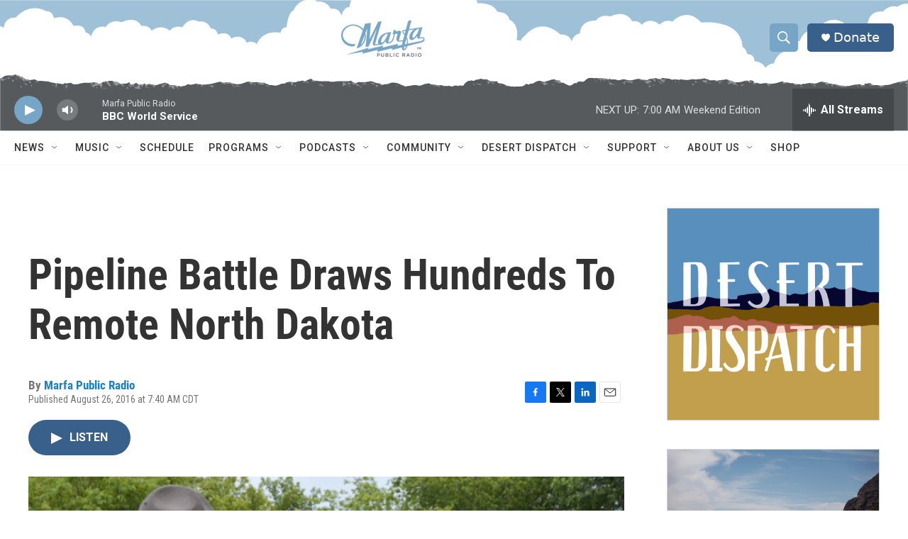

--- FILE ---
content_type: text/html;charset=UTF-8
request_url: https://www.marfapublicradio.org/2016-08-26/pipeline-battle-draws-hundreds-to-remote-north-dakota
body_size: 34527
content:
<!DOCTYPE html>
<html class="ArtP aside" lang="en">
    <head>
    <meta charset="UTF-8">

    

    <style data-cssvarsponyfill="true">
        :root { --siteBgColorInverse: #121212; --primaryTextColorInverse: #ffffff; --secondaryTextColorInverse: #cccccc; --tertiaryTextColorInverse: #cccccc; --headerBgColorInverse: #121212; --headerBorderColorInverse: #dcddde; --headerTextColorInverse: #ffffff; --headerTextColorHoverInverse: #ffffff; --secC1_Inverse: #a2a2a2; --secC4_Inverse: #282828; --headerNavBarBgColorInverse: #121212; --headerMenuBgColorInverse: #ffffff; --headerMenuTextColorInverse: #6b2b85; --headerMenuTextColorHoverInverse: #6b2b85; --liveBlogTextColorInverse: #ffffff; --applyButtonColorInverse: #4485D5; --applyButtonTextColorInverse: #4485D5; --siteBgColor: #ffffff; --primaryTextColor: #333333; --secondaryTextColor: #666666; --secC1: #767676; --secC4: #f5f5f5; --secC5: #ffffff; --siteBgColor: #ffffff; --siteInverseBgColor: #000000; --linkColor: #1a7fc3; --linkHoverColor: #125c8e; --headerBgColor: #ffffff; --headerBgColorInverse: #121212; --headerBorderColor: #e6e6e6; --headerBorderColorInverse: #dcddde; --tertiaryTextColor: #1c1c1c; --headerTextColor: #ffffff; --headerTextColorHover: #ffffff; --buttonTextColor: #ffffff; --headerNavBarBgColor: #ffffff; --headerNavBarTextColor: #333333; --headerMenuBgColor: #ffffff; --headerMenuTextColor: #333333; --headerMenuTextColorHover: #68ac4d; --liveBlogTextColor: #282829; --applyButtonColor: #194173; --applyButtonTextColor: #2c4273; --primaryColor1: #39608a; --primaryColor2: #76a5c5; --breakingColor: #ff6f00; --secC2: #cccccc; --secC3: #e6e6e6; --secC5: #ffffff; --linkColor: #1a7fc3; --linkHoverColor: #125c8e; --donateBGColor: #39608a; --headerIconColor: #ffffff; --hatButtonBgColor: #ffffff; --hatButtonBgHoverColor: #411c58; --hatButtonBorderColor: #411c58; --hatButtonBorderHoverColor: #ffffff; --hatButtoniconColor: #d62021; --hatButtonTextColor: #411c58; --hatButtonTextHoverColor: #ffffff; --footerTextColor: #cccccc; --footerTextBgColor: #ffffff; --footerPartnersBgColor: #76a5c5; --listBorderColor: #030202; --gridBorderColor: #e6e6e6; --tagButtonBorderColor: #1a7fc3; --tagButtonTextColor: #1a7fc3; --breakingTextColor: #ffffff; --sectionTextColor: #ffffff; --contentWidth: 1240px; --primaryHeadlineFont: sans-serif; --secHlFont: sans-serif; --bodyFont: sans-serif; --colorWhite: #ffffff; --colorBlack: #000000;} .fonts-loaded { --primaryHeadlineFont: "Roboto Condensed"; --secHlFont: "Roboto Condensed"; --bodyFont: "Roboto"; --liveBlogBodyFont: "Roboto";}
    </style>

    
    <meta property="fb:app_id" content="1309656096627506">

<meta name="disqus.shortname" content="npr-marfa">
<meta name="disqus.url" content="https://www.marfapublicradio.org/2016-08-26/pipeline-battle-draws-hundreds-to-remote-north-dakota">
<meta name="disqus.title" content="Pipeline Battle Draws Hundreds To Remote North Dakota">
<meta name="disqus.identifier" content="00000183-e613-d1cc-abb3-e7f3a9350083">
    <meta property="og:title" content="Pipeline Battle Draws Hundreds To Remote North Dakota">

    <meta property="og:url" content="https://www.marfapublicradio.org/2016-08-26/pipeline-battle-draws-hundreds-to-remote-north-dakota">

    <meta property="og:image" content="https://npr.brightspotcdn.com/dims4/default/da795ff/2147483647/strip/true/crop/771x405+0+53/resize/1200x630!/quality/90/?url=http%3A%2F%2Fnpr-brightspot.s3.amazonaws.com%2Flegacy%2Fwp-content%2Fuploads%2F2016%2F08%2F081819-Dakota-Access-Capitol-Goldtooth-771x511.jpg">

    
    <meta property="og:image:url" content="https://npr.brightspotcdn.com/dims4/default/da795ff/2147483647/strip/true/crop/771x405+0+53/resize/1200x630!/quality/90/?url=http%3A%2F%2Fnpr-brightspot.s3.amazonaws.com%2Flegacy%2Fwp-content%2Fuploads%2F2016%2F08%2F081819-Dakota-Access-Capitol-Goldtooth-771x511.jpg">
    
    <meta property="og:image:width" content="1200">
    <meta property="og:image:height" content="630">
    <meta property="og:image:type" content="image/jpeg">
    
    <meta property="og:image:alt" content="081819-dakota-access-capitol-goldtooth-771x511">
    

    <meta property="og:description" content="Just 12 years old, Alice Brownotter leads a crowd of hundreds in a rally against a major oil pipeline. “We can’t drink oil,” they chant. “Keep it in the…">

    <meta property="og:site_name" content="Marfa Public Radio, radio for a wide range.">



    <meta property="og:type" content="article">

    <meta property="article:author" content="https://www.marfapublicradio.org/people/krts">

    <meta property="article:published_time" content="2016-08-26T12:40:03">

    <meta property="article:modified_time" content="2016-09-09T16:11:49">

    <meta property="article:tag" content="Energy Industry">

    <meta property="article:tag" content="North Dakota">

    <meta property="article:tag" content="Dakota Access Pipeline">

    <meta property="article:tag" content="Native Americans">

    <meta property="article:tag" content="Oil and Gas">

    <meta property="article:tag" content="Environment">

    <meta property="article:tag" content="culture">

    <meta property="article:tag" content="Economy">

    
    <meta name="twitter:card" content="summary_large_image"/>
    
    
    
    
    <meta name="twitter:description" content="Just 12 years old, Alice Brownotter leads a crowd of hundreds in a rally against a major oil pipeline. “We can’t drink oil,” they chant. “Keep it in the…"/>
    
    
    <meta name="twitter:image" content="https://npr.brightspotcdn.com/dims4/default/7a726a6/2147483647/strip/true/crop/771x434+0+39/resize/1200x675!/quality/90/?url=http%3A%2F%2Fnpr-brightspot.s3.amazonaws.com%2Flegacy%2Fwp-content%2Fuploads%2F2016%2F08%2F081819-Dakota-Access-Capitol-Goldtooth-771x511.jpg"/>

    
    <meta name="twitter:image:alt" content="081819-dakota-access-capitol-goldtooth-771x511"/>
    
    
    <meta name="twitter:site" content="@MarfaRadio"/>
    
    
    
    <meta name="twitter:title" content="Pipeline Battle Draws Hundreds To Remote North Dakota"/>
    



    <link data-cssvarsponyfill="true" class="Webpack-css" rel="stylesheet" href="https://npr.brightspotcdn.com/resource/00000177-1bc0-debb-a57f-dfcf4a950000/styleguide/All.min.0db89f2a608a6b13cec2d9fc84f71c45.gz.css">

    

    <style>.FooterNavigation-items-item {
    display: inline-block
}</style>
<style>[class*='-articleBody'] > ul,
[class*='-articleBody'] > ul ul {
    list-style-type: disc;
}</style>
<style>.PH-tagline {
    display: none;
}
.PH-logo {
    flex-grow: 1;
    justify-content: center;
    display: flex !important;
}
.PH-persistent-player {
    background-color: transparent;
    background-image: url("https://vastgraphics.com/MARFA-mountains-small.svg");
    background-repeat: no-repeat;
    background-size: cover;
    height: 75px;
}
[data-header-sticky] .PH-persistent-player {
  height: 75px;
}
.PH-logo img {
    max-height: 50px;
}
.BrightspotPersistentPlayer-drawerControls {
    position: relative;
    top: 5px;
}
@media only screen and (min-width: 768px) {
    .PH-persistent-player {
        background-image: url("https://vastgraphics.com/MARFA-mountains.svg");
        height: 80px;
    }
    .BrightspotPersistentPlayer {
      --playerHeight: 60px;
    }
    .BrightspotPersistentPlayer-playerControls,
    .BrightspotPersistentPlayer-volumeControl,
    .BrightspotPersistentPlayer-volumeControl-slider,
    .BrightspotPersistentPlayer-streamInfo,
    .BrightspotPersistentPlayer-tabletDesktopExtraInfo,
    .BrightspotPersistentPlayer-drawerControls
     {
        position: relative;
        top: 10px;
    }
    .BrightspotPersistentPlayer-playerControls {
        height: 40px;
        width: 40px;
    }
    .PH-logo img {
        max-height: 50px;
        position: relative;
        top: 7px;
    }
}
@media only screen and (min-width: 825px) {
    .PH-logo img {
        max-height: 60px;
        position: relative;
        top: 5px;
    }
}
@media only screen and (min-width: 1240px) {
    .PH-logo img {
        max-height: 90px;
        position: relative;
        top: 3px;
    }
    [data-header-sticky] .PH-logo img {
        max-height: 60px;
        position: relative;
        top: -5px;
    }
}
@media only screen and (min-width: 1600px) {
    .PH-persistent-player {
        background-image: url("https://vastgraphics.com/MARFA-mountains-wide.svg");
        background-size: 2400px auto;
        background-repeat: repeat-x;
    }
}
</style>


    <meta name="viewport" content="width=device-width, initial-scale=1, viewport-fit=cover"><title>Pipeline Battle Draws Hundreds To Remote North Dakota | Marfa Public Radio, radio for a wide range.</title><meta name="description" content="Pipeline Battle Draws Hundreds To Remote North Dakota"><link rel="canonical" href="https://www.marfapublicradio.org/2016-08-26/pipeline-battle-draws-hundreds-to-remote-north-dakota"><meta name="brightspot.contentId" content="00000183-e613-d1cc-abb3-e7f3a9350083"><link rel="apple-touch-icon"sizes="180x180"href="/apple-touch-icon.png"><link rel="icon"type="image/png"href="/favicon-32x32.png"><link rel="icon"type="image/png"href="/favicon-16x16.png">
    
    
    <meta name="brightspot-dataLayer" content="{
  &quot;author&quot; : &quot;Marfa Public Radio&quot;,
  &quot;bspStoryId&quot; : &quot;00000183-e613-d1cc-abb3-e7f3a9350083&quot;,
  &quot;category&quot; : &quot;News&quot;,
  &quot;inlineAudio&quot; : 1,
  &quot;keywords&quot; : &quot;Energy Industry,North Dakota,Dakota Access Pipeline,Native Americans,Oil and Gas,Environment,culture,Economy&quot;,
  &quot;nprCmsSite&quot; : true,
  &quot;nprStoryId&quot; : &quot;&quot;,
  &quot;pageType&quot; : &quot;news-story&quot;,
  &quot;program&quot; : &quot;&quot;,
  &quot;publishedDate&quot; : &quot;2016-08-26T07:40:03Z&quot;,
  &quot;siteName&quot; : &quot;Marfa Public Radio, radio for a wide range.&quot;,
  &quot;station&quot; : &quot;Marfa Public Radio&quot;,
  &quot;stationOrgId&quot; : &quot;1177&quot;,
  &quot;storyOrgId&quot; : &quot;&quot;,
  &quot;storyTheme&quot; : &quot;news-story&quot;,
  &quot;storyTitle&quot; : &quot;Pipeline Battle Draws Hundreds To Remote North Dakota&quot;,
  &quot;timezone&quot; : &quot;America/Chicago&quot;,
  &quot;wordCount&quot; : 0,
  &quot;series&quot; : &quot;&quot;
}">
    <script id="brightspot-dataLayer">
        (function () {
            var dataValue = document.head.querySelector('meta[name="brightspot-dataLayer"]').content;
            if (dataValue) {
                window.brightspotDataLayer = JSON.parse(dataValue);
            }
        })();
    </script>

    

    

    
    <script src="https://npr.brightspotcdn.com/resource/00000177-1bc0-debb-a57f-dfcf4a950000/styleguide/All.min.fd8f7fccc526453c829dde80fc7c2ef5.gz.js" async></script>
    

    <script>

  window.fbAsyncInit = function() {
      FB.init({
          
              appId : '1309656096627506',
          
          xfbml : true,
          version : 'v2.9'
      });
  };

  (function(d, s, id){
     var js, fjs = d.getElementsByTagName(s)[0];
     if (d.getElementById(id)) {return;}
     js = d.createElement(s); js.id = id;
     js.src = "//connect.facebook.net/en_US/sdk.js";
     fjs.parentNode.insertBefore(js, fjs);
   }(document, 'script', 'facebook-jssdk'));
</script>
<script async="async" src="https://securepubads.g.doubleclick.net/tag/js/gpt.js"></script>
<script type="text/javascript">
    // Google tag setup
    var googletag = googletag || {};
    googletag.cmd = googletag.cmd || [];

    googletag.cmd.push(function () {
        // @see https://developers.google.com/publisher-tag/reference#googletag.PubAdsService_enableLazyLoad
        googletag.pubads().enableLazyLoad({
            fetchMarginPercent: 100, // fetch and render ads within this % of viewport
            renderMarginPercent: 100,
            mobileScaling: 1  // Same on mobile.
        });

        googletag.pubads().enableSingleRequest()
        googletag.pubads().enableAsyncRendering()
        googletag.pubads().collapseEmptyDivs()
        googletag.pubads().disableInitialLoad()
        googletag.enableServices()
    })
</script>
<!-- no longer used, moved disqus script to be loaded by ps-disqus-comment-module.js to avoid errors --><meta name="gtm-dataLayer" content="{
  &quot;gtmAuthor&quot; : &quot;Marfa Public Radio&quot;,
  &quot;gtmBspStoryId&quot; : &quot;00000183-e613-d1cc-abb3-e7f3a9350083&quot;,
  &quot;gtmCategory&quot; : &quot;News&quot;,
  &quot;gtmInlineAudio&quot; : 1,
  &quot;gtmKeywords&quot; : &quot;Energy Industry,North Dakota,Dakota Access Pipeline,Native Americans,Oil and Gas,Environment,culture,Economy&quot;,
  &quot;gtmNprCmsSite&quot; : true,
  &quot;gtmNprStoryId&quot; : &quot;&quot;,
  &quot;gtmPageType&quot; : &quot;news-story&quot;,
  &quot;gtmProgram&quot; : &quot;&quot;,
  &quot;gtmPublishedDate&quot; : &quot;2016-08-26T07:40:03Z&quot;,
  &quot;gtmSiteName&quot; : &quot;Marfa Public Radio, radio for a wide range.&quot;,
  &quot;gtmStation&quot; : &quot;Marfa Public Radio&quot;,
  &quot;gtmStationOrgId&quot; : &quot;1177&quot;,
  &quot;gtmStoryOrgId&quot; : &quot;&quot;,
  &quot;gtmStoryTheme&quot; : &quot;news-story&quot;,
  &quot;gtmStoryTitle&quot; : &quot;Pipeline Battle Draws Hundreds To Remote North Dakota&quot;,
  &quot;gtmTimezone&quot; : &quot;America/Chicago&quot;,
  &quot;gtmWordCount&quot; : 0,
  &quot;gtmSeries&quot; : &quot;&quot;
}"><script>

    (function () {
        var dataValue = document.head.querySelector('meta[name="gtm-dataLayer"]').content;
        if (dataValue) {
            window.dataLayer = window.dataLayer || [];
            dataValue = JSON.parse(dataValue);
            dataValue['event'] = 'gtmFirstView';
            window.dataLayer.push(dataValue);
        }
    })();

    (function(w,d,s,l,i){w[l]=w[l]||[];w[l].push({'gtm.start':
            new Date().getTime(),event:'gtm.js'});var f=d.getElementsByTagName(s)[0],
        j=d.createElement(s),dl=l!='dataLayer'?'&l='+l:'';j.async=true;j.src=
        'https://www.googletagmanager.com/gtm.js?id='+i+dl;f.parentNode.insertBefore(j,f);
})(window,document,'script','dataLayer','GTM-N39QFDR');</script><script type="application/ld+json">{"@context":"http://schema.org","@type":"ListenAction","name":"Pipeline Battle Draws Hundreds To Remote North Dakota","provider":"Marfa Public Radio"}</script><script type="application/ld+json">{"@context":"http://schema.org","@type":"NewsArticle","author":[{"@context":"http://schema.org","@type":"Person","name":"Marfa Public Radio","url":"https://www.marfapublicradio.org/people/krts"}],"dateModified":"2016-09-09T12:11:49Z","datePublished":"2016-08-26T08:40:03Z","headline":"Pipeline Battle Draws Hundreds To Remote North Dakota","image":{"@context":"http://schema.org","@type":"ImageObject","url":"https://npr.brightspotcdn.com/legacy/wp-content/uploads/2016/08/081819-Dakota-Access-Capitol-Goldtooth-771x511.jpg"},"mainEntityOfPage":{"@type":"NewsArticle","@id":"https://www.marfapublicradio.org/2016-08-26/pipeline-battle-draws-hundreds-to-remote-north-dakota"},"publisher":{"@type":"Organization","name":"MARFA","logo":{"@context":"http://schema.org","@type":"ImageObject","height":"60","url":"https://npr.brightspotcdn.com/dims4/default/517ef47/2147483647/resize/x60/quality/90/?url=http%3A%2F%2Fnpr-brightspot.s3.amazonaws.com%2Ff7%2F6a%2F0f872e9e4c3aa2a8a7752a78bc32%2Fmarfa-logo.png","width":"125"}}}</script><script>window.addEventListener('DOMContentLoaded', (event) => {
    window.nulldurationobserver = new MutationObserver(function (mutations) {
        document.querySelectorAll('.StreamPill-duration').forEach(pill => { 
      if (pill.innerText == "LISTENNULL") {
         pill.innerText = "LISTEN"
      } 
    });
      });

      window.nulldurationobserver.observe(document.body, {
        childList: true,
        subtree: true
      });
});
</script>


    <script>
        var head = document.getElementsByTagName('head')
        head = head[0]
        var link = document.createElement('link');
        link.setAttribute('href', 'https://fonts.googleapis.com/css?family=Roboto Condensed|Roboto|Roboto:400,500,700&display=swap');
        var relList = link.relList;

        if (relList && relList.supports('preload')) {
            link.setAttribute('as', 'style');
            link.setAttribute('rel', 'preload');
            link.setAttribute('onload', 'this.rel="stylesheet"');
            link.setAttribute('crossorigin', 'anonymous');
        } else {
            link.setAttribute('rel', 'stylesheet');
        }

        head.appendChild(link);
    </script>
</head>


    <body class="Page-body" data-content-width="1240px">
    <noscript>
    <iframe src="https://www.googletagmanager.com/ns.html?id=GTM-N39QFDR" height="0" width="0" style="display:none;visibility:hidden"></iframe>
</noscript>
        

    <!-- Putting icons here, so we don't have to include in a bunch of -body hbs's -->
<svg xmlns="http://www.w3.org/2000/svg" style="display:none" id="iconsMap1" class="iconsMap">
    <symbol id="play-icon" viewBox="0 0 115 115">
        <polygon points="0,0 115,57.5 0,115" fill="currentColor" />
    </symbol>
    <symbol id="grid" viewBox="0 0 32 32">
            <g>
                <path d="M6.4,5.7 C6.4,6.166669 6.166669,6.4 5.7,6.4 L0.7,6.4 C0.233331,6.4 0,6.166669 0,5.7 L0,0.7 C0,0.233331 0.233331,0 0.7,0 L5.7,0 C6.166669,0 6.4,0.233331 6.4,0.7 L6.4,5.7 Z M19.2,5.7 C19.2,6.166669 18.966669,6.4 18.5,6.4 L13.5,6.4 C13.033331,6.4 12.8,6.166669 12.8,5.7 L12.8,0.7 C12.8,0.233331 13.033331,0 13.5,0 L18.5,0 C18.966669,0 19.2,0.233331 19.2,0.7 L19.2,5.7 Z M32,5.7 C32,6.166669 31.766669,6.4 31.3,6.4 L26.3,6.4 C25.833331,6.4 25.6,6.166669 25.6,5.7 L25.6,0.7 C25.6,0.233331 25.833331,0 26.3,0 L31.3,0 C31.766669,0 32,0.233331 32,0.7 L32,5.7 Z M6.4,18.5 C6.4,18.966669 6.166669,19.2 5.7,19.2 L0.7,19.2 C0.233331,19.2 0,18.966669 0,18.5 L0,13.5 C0,13.033331 0.233331,12.8 0.7,12.8 L5.7,12.8 C6.166669,12.8 6.4,13.033331 6.4,13.5 L6.4,18.5 Z M19.2,18.5 C19.2,18.966669 18.966669,19.2 18.5,19.2 L13.5,19.2 C13.033331,19.2 12.8,18.966669 12.8,18.5 L12.8,13.5 C12.8,13.033331 13.033331,12.8 13.5,12.8 L18.5,12.8 C18.966669,12.8 19.2,13.033331 19.2,13.5 L19.2,18.5 Z M32,18.5 C32,18.966669 31.766669,19.2 31.3,19.2 L26.3,19.2 C25.833331,19.2 25.6,18.966669 25.6,18.5 L25.6,13.5 C25.6,13.033331 25.833331,12.8 26.3,12.8 L31.3,12.8 C31.766669,12.8 32,13.033331 32,13.5 L32,18.5 Z M6.4,31.3 C6.4,31.766669 6.166669,32 5.7,32 L0.7,32 C0.233331,32 0,31.766669 0,31.3 L0,26.3 C0,25.833331 0.233331,25.6 0.7,25.6 L5.7,25.6 C6.166669,25.6 6.4,25.833331 6.4,26.3 L6.4,31.3 Z M19.2,31.3 C19.2,31.766669 18.966669,32 18.5,32 L13.5,32 C13.033331,32 12.8,31.766669 12.8,31.3 L12.8,26.3 C12.8,25.833331 13.033331,25.6 13.5,25.6 L18.5,25.6 C18.966669,25.6 19.2,25.833331 19.2,26.3 L19.2,31.3 Z M32,31.3 C32,31.766669 31.766669,32 31.3,32 L26.3,32 C25.833331,32 25.6,31.766669 25.6,31.3 L25.6,26.3 C25.6,25.833331 25.833331,25.6 26.3,25.6 L31.3,25.6 C31.766669,25.6 32,25.833331 32,26.3 L32,31.3 Z" id=""></path>
            </g>
    </symbol>
    <symbol id="radio-stream" width="18" height="19" viewBox="0 0 18 19">
        <g fill="currentColor" fill-rule="nonzero">
            <path d="M.5 8c-.276 0-.5.253-.5.565v1.87c0 .312.224.565.5.565s.5-.253.5-.565v-1.87C1 8.253.776 8 .5 8zM2.5 8c-.276 0-.5.253-.5.565v1.87c0 .312.224.565.5.565s.5-.253.5-.565v-1.87C3 8.253 2.776 8 2.5 8zM3.5 7c-.276 0-.5.276-.5.617v3.766c0 .34.224.617.5.617s.5-.276.5-.617V7.617C4 7.277 3.776 7 3.5 7zM5.5 6c-.276 0-.5.275-.5.613v5.774c0 .338.224.613.5.613s.5-.275.5-.613V6.613C6 6.275 5.776 6 5.5 6zM6.5 4c-.276 0-.5.26-.5.58v8.84c0 .32.224.58.5.58s.5-.26.5-.58V4.58C7 4.26 6.776 4 6.5 4zM8.5 0c-.276 0-.5.273-.5.61v17.78c0 .337.224.61.5.61s.5-.273.5-.61V.61C9 .273 8.776 0 8.5 0zM9.5 2c-.276 0-.5.274-.5.612v14.776c0 .338.224.612.5.612s.5-.274.5-.612V2.612C10 2.274 9.776 2 9.5 2zM11.5 5c-.276 0-.5.276-.5.616v8.768c0 .34.224.616.5.616s.5-.276.5-.616V5.616c0-.34-.224-.616-.5-.616zM12.5 6c-.276 0-.5.262-.5.584v4.832c0 .322.224.584.5.584s.5-.262.5-.584V6.584c0-.322-.224-.584-.5-.584zM14.5 7c-.276 0-.5.29-.5.647v3.706c0 .357.224.647.5.647s.5-.29.5-.647V7.647C15 7.29 14.776 7 14.5 7zM15.5 8c-.276 0-.5.253-.5.565v1.87c0 .312.224.565.5.565s.5-.253.5-.565v-1.87c0-.312-.224-.565-.5-.565zM17.5 8c-.276 0-.5.253-.5.565v1.87c0 .312.224.565.5.565s.5-.253.5-.565v-1.87c0-.312-.224-.565-.5-.565z"/>
        </g>
    </symbol>
    <symbol id="icon-magnify" viewBox="0 0 31 31">
        <g>
            <path fill-rule="evenodd" d="M22.604 18.89l-.323.566 8.719 8.8L28.255 31l-8.719-8.8-.565.404c-2.152 1.346-4.386 2.018-6.7 2.018-3.39 0-6.284-1.21-8.679-3.632C1.197 18.568 0 15.66 0 12.27c0-3.39 1.197-6.283 3.592-8.678C5.987 1.197 8.88 0 12.271 0c3.39 0 6.283 1.197 8.678 3.592 2.395 2.395 3.593 5.288 3.593 8.679 0 2.368-.646 4.574-1.938 6.62zM19.162 5.77C17.322 3.925 15.089 3 12.46 3c-2.628 0-4.862.924-6.702 2.77C3.92 7.619 3 9.862 3 12.5c0 2.639.92 4.882 2.76 6.73C7.598 21.075 9.832 22 12.46 22c2.629 0 4.862-.924 6.702-2.77C21.054 17.33 22 15.085 22 12.5c0-2.586-.946-4.83-2.838-6.73z"/>
        </g>
    </symbol>
    <symbol id="burger-menu" viewBox="0 0 14 10">
        <g>
            <path fill-rule="evenodd" d="M0 5.5v-1h14v1H0zM0 1V0h14v1H0zm0 9V9h14v1H0z"></path>
        </g>
    </symbol>
    <symbol id="close-x" viewBox="0 0 14 14">
        <g>
            <path fill-rule="nonzero" d="M6.336 7L0 .664.664 0 7 6.336 13.336 0 14 .664 7.664 7 14 13.336l-.664.664L7 7.664.664 14 0 13.336 6.336 7z"></path>
        </g>
    </symbol>
    <symbol id="share-more-arrow" viewBox="0 0 512 512" style="enable-background:new 0 0 512 512;">
        <g>
            <g>
                <path d="M512,241.7L273.643,3.343v156.152c-71.41,3.744-138.015,33.337-188.958,84.28C30.075,298.384,0,370.991,0,448.222v60.436
                    l29.069-52.985c45.354-82.671,132.173-134.027,226.573-134.027c5.986,0,12.004,0.212,18.001,0.632v157.779L512,241.7z
                    M255.642,290.666c-84.543,0-163.661,36.792-217.939,98.885c26.634-114.177,129.256-199.483,251.429-199.483h15.489V78.131
                    l163.568,163.568L304.621,405.267V294.531l-13.585-1.683C279.347,291.401,267.439,290.666,255.642,290.666z"></path>
            </g>
        </g>
    </symbol>
    <symbol id="chevron" viewBox="0 0 100 100">
        <g>
            <path d="M22.4566257,37.2056786 L-21.4456527,71.9511488 C-22.9248661,72.9681457 -24.9073712,72.5311671 -25.8758148,70.9765924 L-26.9788683,69.2027424 C-27.9450684,67.6481676 -27.5292733,65.5646602 -26.0500598,64.5484493 L20.154796,28.2208967 C21.5532435,27.2597011 23.3600078,27.2597011 24.759951,28.2208967 L71.0500598,64.4659264 C72.5292733,65.4829232 72.9450684,67.5672166 71.9788683,69.1217913 L70.8750669,70.8956413 C69.9073712,72.4502161 67.9241183,72.8848368 66.4449048,71.8694118 L22.4566257,37.2056786 Z" id="Transparent-Chevron" transform="translate(22.500000, 50.000000) rotate(90.000000) translate(-22.500000, -50.000000) "></path>
        </g>
    </symbol>
</svg>

<svg xmlns="http://www.w3.org/2000/svg" style="display:none" id="iconsMap2" class="iconsMap">
    <symbol id="mono-icon-facebook" viewBox="0 0 10 19">
        <path fill-rule="evenodd" d="M2.707 18.25V10.2H0V7h2.707V4.469c0-1.336.375-2.373 1.125-3.112C4.582.62 5.578.25 6.82.25c1.008 0 1.828.047 2.461.14v2.848H7.594c-.633 0-1.067.14-1.301.422-.188.235-.281.61-.281 1.125V7H9l-.422 3.2H6.012v8.05H2.707z"></path>
    </symbol>
    <symbol id="mono-icon-instagram" viewBox="0 0 17 17">
        <g>
            <path fill-rule="evenodd" d="M8.281 4.207c.727 0 1.4.182 2.022.545a4.055 4.055 0 0 1 1.476 1.477c.364.62.545 1.294.545 2.021 0 .727-.181 1.4-.545 2.021a4.055 4.055 0 0 1-1.476 1.477 3.934 3.934 0 0 1-2.022.545c-.726 0-1.4-.182-2.021-.545a4.055 4.055 0 0 1-1.477-1.477 3.934 3.934 0 0 1-.545-2.021c0-.727.182-1.4.545-2.021A4.055 4.055 0 0 1 6.26 4.752a3.934 3.934 0 0 1 2.021-.545zm0 6.68a2.54 2.54 0 0 0 1.864-.774 2.54 2.54 0 0 0 .773-1.863 2.54 2.54 0 0 0-.773-1.863 2.54 2.54 0 0 0-1.864-.774 2.54 2.54 0 0 0-1.863.774 2.54 2.54 0 0 0-.773 1.863c0 .727.257 1.348.773 1.863a2.54 2.54 0 0 0 1.863.774zM13.45 4.03c-.023.258-.123.48-.299.668a.856.856 0 0 1-.65.281.913.913 0 0 1-.668-.28.913.913 0 0 1-.281-.669c0-.258.094-.48.281-.668a.913.913 0 0 1 .668-.28c.258 0 .48.093.668.28.187.188.281.41.281.668zm2.672.95c.023.656.035 1.746.035 3.269 0 1.523-.017 2.62-.053 3.287-.035.668-.134 1.248-.298 1.74a4.098 4.098 0 0 1-.967 1.53 4.098 4.098 0 0 1-1.53.966c-.492.164-1.072.264-1.74.3-.668.034-1.763.052-3.287.052-1.523 0-2.619-.018-3.287-.053-.668-.035-1.248-.146-1.74-.334a3.747 3.747 0 0 1-1.53-.931 4.098 4.098 0 0 1-.966-1.53c-.164-.492-.264-1.072-.299-1.74C.424 10.87.406 9.773.406 8.25S.424 5.63.46 4.963c.035-.668.135-1.248.299-1.74.21-.586.533-1.096.967-1.53A4.098 4.098 0 0 1 3.254.727c.492-.164 1.072-.264 1.74-.3C5.662.394 6.758.376 8.281.376c1.524 0 2.62.018 3.287.053.668.035 1.248.135 1.74.299a4.098 4.098 0 0 1 2.496 2.496c.165.492.27 1.078.317 1.757zm-1.687 7.91c.14-.399.234-1.032.28-1.899.024-.515.036-1.242.036-2.18V7.689c0-.961-.012-1.688-.035-2.18-.047-.89-.14-1.524-.281-1.899a2.537 2.537 0 0 0-1.512-1.511c-.375-.14-1.008-.235-1.899-.282a51.292 51.292 0 0 0-2.18-.035H7.72c-.938 0-1.664.012-2.18.035-.867.047-1.5.141-1.898.282a2.537 2.537 0 0 0-1.512 1.511c-.14.375-.234 1.008-.281 1.899a51.292 51.292 0 0 0-.036 2.18v1.125c0 .937.012 1.664.036 2.18.047.866.14 1.5.28 1.898.306.726.81 1.23 1.513 1.511.398.141 1.03.235 1.898.282.516.023 1.242.035 2.18.035h1.125c.96 0 1.687-.012 2.18-.035.89-.047 1.523-.141 1.898-.282.726-.304 1.23-.808 1.512-1.511z"></path>
        </g>
    </symbol>
    <symbol id="mono-icon-email" viewBox="0 0 512 512">
        <g>
            <path d="M67,148.7c11,5.8,163.8,89.1,169.5,92.1c5.7,3,11.5,4.4,20.5,4.4c9,0,14.8-1.4,20.5-4.4c5.7-3,158.5-86.3,169.5-92.1
                c4.1-2.1,11-5.9,12.5-10.2c2.6-7.6-0.2-10.5-11.3-10.5H257H65.8c-11.1,0-13.9,3-11.3,10.5C56,142.9,62.9,146.6,67,148.7z"></path>
            <path d="M455.7,153.2c-8.2,4.2-81.8,56.6-130.5,88.1l82.2,92.5c2,2,2.9,4.4,1.8,5.6c-1.2,1.1-3.8,0.5-5.9-1.4l-98.6-83.2
                c-14.9,9.6-25.4,16.2-27.2,17.2c-7.7,3.9-13.1,4.4-20.5,4.4c-7.4,0-12.8-0.5-20.5-4.4c-1.9-1-12.3-7.6-27.2-17.2l-98.6,83.2
                c-2,2-4.7,2.6-5.9,1.4c-1.2-1.1-0.3-3.6,1.7-5.6l82.1-92.5c-48.7-31.5-123.1-83.9-131.3-88.1c-8.8-4.5-9.3,0.8-9.3,4.9
                c0,4.1,0,205,0,205c0,9.3,13.7,20.9,23.5,20.9H257h185.5c9.8,0,21.5-11.7,21.5-20.9c0,0,0-201,0-205
                C464,153.9,464.6,148.7,455.7,153.2z"></path>
        </g>
    </symbol>
    <symbol id="default-image" width="24" height="24" viewBox="0 0 24 24" fill="none" stroke="currentColor" stroke-width="2" stroke-linecap="round" stroke-linejoin="round" class="feather feather-image">
        <rect x="3" y="3" width="18" height="18" rx="2" ry="2"></rect>
        <circle cx="8.5" cy="8.5" r="1.5"></circle>
        <polyline points="21 15 16 10 5 21"></polyline>
    </symbol>
    <symbol id="icon-email" width="18px" viewBox="0 0 20 14">
        <g id="Symbols" stroke="none" stroke-width="1" fill="none" fill-rule="evenodd" stroke-linecap="round" stroke-linejoin="round">
            <g id="social-button-bar" transform="translate(-125.000000, -8.000000)" stroke="#000000">
                <g id="Group-2" transform="translate(120.000000, 0.000000)">
                    <g id="envelope" transform="translate(6.000000, 9.000000)">
                        <path d="M17.5909091,10.6363636 C17.5909091,11.3138182 17.0410909,11.8636364 16.3636364,11.8636364 L1.63636364,11.8636364 C0.958909091,11.8636364 0.409090909,11.3138182 0.409090909,10.6363636 L0.409090909,1.63636364 C0.409090909,0.958090909 0.958909091,0.409090909 1.63636364,0.409090909 L16.3636364,0.409090909 C17.0410909,0.409090909 17.5909091,0.958090909 17.5909091,1.63636364 L17.5909091,10.6363636 L17.5909091,10.6363636 Z" id="Stroke-406"></path>
                        <polyline id="Stroke-407" points="17.1818182 0.818181818 9 7.36363636 0.818181818 0.818181818"></polyline>
                    </g>
                </g>
            </g>
        </g>
    </symbol>
    <symbol id="mono-icon-print" viewBox="0 0 12 12">
        <g fill-rule="evenodd">
            <path fill-rule="nonzero" d="M9 10V7H3v3H1a1 1 0 0 1-1-1V4a1 1 0 0 1 1-1h10a1 1 0 0 1 1 1v3.132A2.868 2.868 0 0 1 9.132 10H9zm.5-4.5a1 1 0 1 0 0-2 1 1 0 0 0 0 2zM3 0h6v2H3z"></path>
            <path d="M4 8h4v4H4z"></path>
        </g>
    </symbol>
    <symbol id="mono-icon-copylink" viewBox="0 0 12 12">
        <g fill-rule="evenodd">
            <path d="M10.199 2.378c.222.205.4.548.465.897.062.332.016.614-.132.774L8.627 6.106c-.187.203-.512.232-.75-.014a.498.498 0 0 0-.706.028.499.499 0 0 0 .026.706 1.509 1.509 0 0 0 2.165-.04l1.903-2.06c.37-.398.506-.98.382-1.636-.105-.557-.392-1.097-.77-1.445L9.968.8C9.591.452 9.03.208 8.467.145 7.803.072 7.233.252 6.864.653L4.958 2.709a1.509 1.509 0 0 0 .126 2.161.5.5 0 1 0 .68-.734c-.264-.218-.26-.545-.071-.747L7.597 1.33c.147-.16.425-.228.76-.19.353.038.71.188.931.394l.91.843.001.001zM1.8 9.623c-.222-.205-.4-.549-.465-.897-.062-.332-.016-.614.132-.774l1.905-2.057c.187-.203.512-.232.75.014a.498.498 0 0 0 .706-.028.499.499 0 0 0-.026-.706 1.508 1.508 0 0 0-2.165.04L.734 7.275c-.37.399-.506.98-.382 1.637.105.557.392 1.097.77 1.445l.91.843c.376.35.937.594 1.5.656.664.073 1.234-.106 1.603-.507L7.04 9.291a1.508 1.508 0 0 0-.126-2.16.5.5 0 0 0-.68.734c.264.218.26.545.071.747l-1.904 2.057c-.147.16-.425.228-.76.191-.353-.038-.71-.188-.931-.394l-.91-.843z"></path>
            <path d="M8.208 3.614a.5.5 0 0 0-.707.028L3.764 7.677a.5.5 0 0 0 .734.68L8.235 4.32a.5.5 0 0 0-.027-.707"></path>
        </g>
    </symbol>
    <symbol id="mono-icon-linkedin" viewBox="0 0 16 17">
        <g fill-rule="evenodd">
            <path d="M3.734 16.125H.464V5.613h3.27zM2.117 4.172c-.515 0-.96-.188-1.336-.563A1.825 1.825 0 0 1 .22 2.273c0-.515.187-.96.562-1.335.375-.375.82-.563 1.336-.563.516 0 .961.188 1.336.563.375.375.563.82.563 1.335 0 .516-.188.961-.563 1.336-.375.375-.82.563-1.336.563zM15.969 16.125h-3.27v-5.133c0-.844-.07-1.453-.21-1.828-.259-.633-.762-.95-1.512-.95s-1.278.282-1.582.845c-.235.421-.352 1.043-.352 1.863v5.203H5.809V5.613h3.128v1.442h.036c.234-.469.609-.856 1.125-1.16.562-.375 1.218-.563 1.968-.563 1.524 0 2.59.48 3.2 1.441.468.774.703 1.97.703 3.586v5.766z"></path>
        </g>
    </symbol>
    <symbol id="mono-icon-pinterest" viewBox="0 0 512 512">
        <g>
            <path d="M256,32C132.3,32,32,132.3,32,256c0,91.7,55.2,170.5,134.1,205.2c-0.6-15.6-0.1-34.4,3.9-51.4
                c4.3-18.2,28.8-122.1,28.8-122.1s-7.2-14.3-7.2-35.4c0-33.2,19.2-58,43.2-58c20.4,0,30.2,15.3,30.2,33.6
                c0,20.5-13.1,51.1-19.8,79.5c-5.6,23.8,11.9,43.1,35.4,43.1c42.4,0,71-54.5,71-119.1c0-49.1-33.1-85.8-93.2-85.8
                c-67.9,0-110.3,50.7-110.3,107.3c0,19.5,5.8,33.3,14.8,43.9c4.1,4.9,4.7,6.9,3.2,12.5c-1.1,4.1-3.5,14-4.6,18
                c-1.5,5.7-6.1,7.7-11.2,5.6c-31.3-12.8-45.9-47-45.9-85.6c0-63.6,53.7-139.9,160.1-139.9c85.5,0,141.8,61.9,141.8,128.3
                c0,87.9-48.9,153.5-120.9,153.5c-24.2,0-46.9-13.1-54.7-27.9c0,0-13,51.6-15.8,61.6c-4.7,17.3-14,34.5-22.5,48
                c20.1,5.9,41.4,9.2,63.5,9.2c123.7,0,224-100.3,224-224C480,132.3,379.7,32,256,32z"></path>
        </g>
    </symbol>
    <symbol id="mono-icon-tumblr" viewBox="0 0 512 512">
        <g>
            <path d="M321.2,396.3c-11.8,0-22.4-2.8-31.5-8.3c-6.9-4.1-11.5-9.6-14-16.4c-2.6-6.9-3.6-22.3-3.6-46.4V224h96v-64h-96V48h-61.9
                c-2.7,21.5-7.5,44.7-14.5,58.6c-7,13.9-14,25.8-25.6,35.7c-11.6,9.9-25.6,17.9-41.9,23.3V224h48v140.4c0,19,2,33.5,5.9,43.5
                c4,10,11.1,19.5,21.4,28.4c10.3,8.9,22.8,15.7,37.3,20.5c14.6,4.8,31.4,7.2,50.4,7.2c16.7,0,30.3-1.7,44.7-5.1
                c14.4-3.4,30.5-9.3,48.2-17.6v-65.6C363.2,389.4,342.3,396.3,321.2,396.3z"></path>
        </g>
    </symbol>
    <symbol id="mono-icon-twitter" viewBox="0 0 1200 1227">
        <g>
            <path d="M714.163 519.284L1160.89 0H1055.03L667.137 450.887L357.328 0H0L468.492 681.821L0 1226.37H105.866L515.491
            750.218L842.672 1226.37H1200L714.137 519.284H714.163ZM569.165 687.828L521.697 619.934L144.011 79.6944H306.615L611.412
            515.685L658.88 583.579L1055.08 1150.3H892.476L569.165 687.854V687.828Z" fill="white"></path>
        </g>
    </symbol>
    <symbol id="mono-icon-youtube" viewBox="0 0 512 512">
        <g>
            <path fill-rule="evenodd" d="M508.6,148.8c0-45-33.1-81.2-74-81.2C379.2,65,322.7,64,265,64c-3,0-6,0-9,0s-6,0-9,0c-57.6,0-114.2,1-169.6,3.6
                c-40.8,0-73.9,36.4-73.9,81.4C1,184.6-0.1,220.2,0,255.8C-0.1,291.4,1,327,3.4,362.7c0,45,33.1,81.5,73.9,81.5
                c58.2,2.7,117.9,3.9,178.6,3.8c60.8,0.2,120.3-1,178.6-3.8c40.9,0,74-36.5,74-81.5c2.4-35.7,3.5-71.3,3.4-107
                C512.1,220.1,511,184.5,508.6,148.8z M207,353.9V157.4l145,98.2L207,353.9z"></path>
        </g>
    </symbol>
    <symbol id="mono-icon-flipboard" viewBox="0 0 500 500">
        <g>
            <path d="M0,0V500H500V0ZM400,200H300V300H200V400H100V100H400Z"></path>
        </g>
    </symbol>
    <symbol id="mono-icon-bluesky" viewBox="0 0 568 501">
        <g>
            <path d="M123.121 33.6637C188.241 82.5526 258.281 181.681 284 234.873C309.719 181.681 379.759 82.5526 444.879
            33.6637C491.866 -1.61183 568 -28.9064 568 57.9464C568 75.2916 558.055 203.659 552.222 224.501C531.947 296.954
            458.067 315.434 392.347 304.249C507.222 323.8 536.444 388.56 473.333 453.32C353.473 576.312 301.061 422.461
            287.631 383.039C285.169 375.812 284.017 372.431 284 375.306C283.983 372.431 282.831 375.812 280.369 383.039C266.939
            422.461 214.527 576.312 94.6667 453.32C31.5556 388.56 60.7778 323.8 175.653 304.249C109.933 315.434 36.0535
            296.954 15.7778 224.501C9.94525 203.659 0 75.2916 0 57.9464C0 -28.9064 76.1345 -1.61183 123.121 33.6637Z"
            fill="white">
            </path>
        </g>
    </symbol>
    <symbol id="mono-icon-threads" viewBox="0 0 192 192">
        <g>
            <path d="M141.537 88.9883C140.71 88.5919 139.87 88.2104 139.019 87.8451C137.537 60.5382 122.616 44.905 97.5619 44.745C97.4484 44.7443 97.3355 44.7443 97.222 44.7443C82.2364 44.7443 69.7731 51.1409 62.102 62.7807L75.881 72.2328C81.6116 63.5383 90.6052 61.6848 97.2286 61.6848C97.3051 61.6848 97.3819 61.6848 97.4576 61.6855C105.707 61.7381 111.932 64.1366 115.961 68.814C118.893 72.2193 120.854 76.925 121.825 82.8638C114.511 81.6207 106.601 81.2385 98.145 81.7233C74.3247 83.0954 59.0111 96.9879 60.0396 116.292C60.5615 126.084 65.4397 134.508 73.775 140.011C80.8224 144.663 89.899 146.938 99.3323 146.423C111.79 145.74 121.563 140.987 128.381 132.296C133.559 125.696 136.834 117.143 138.28 106.366C144.217 109.949 148.617 114.664 151.047 120.332C155.179 129.967 155.42 145.8 142.501 158.708C131.182 170.016 117.576 174.908 97.0135 175.059C74.2042 174.89 56.9538 167.575 45.7381 153.317C35.2355 139.966 29.8077 120.682 29.6052 96C29.8077 71.3178 35.2355 52.0336 45.7381 38.6827C56.9538 24.4249 74.2039 17.11 97.0132 16.9405C119.988 17.1113 137.539 24.4614 149.184 38.788C154.894 45.8136 159.199 54.6488 162.037 64.9503L178.184 60.6422C174.744 47.9622 169.331 37.0357 161.965 27.974C147.036 9.60668 125.202 0.195148 97.0695 0H96.9569C68.8816 0.19447 47.2921 9.6418 32.7883 28.0793C19.8819 44.4864 13.2244 67.3157 13.0007 95.9325L13 96L13.0007 96.0675C13.2244 124.684 19.8819 147.514 32.7883 163.921C47.2921 182.358 68.8816 191.806 96.9569 192H97.0695C122.03 191.827 139.624 185.292 154.118 170.811C173.081 151.866 172.51 128.119 166.26 113.541C161.776 103.087 153.227 94.5962 141.537 88.9883ZM98.4405 129.507C88.0005 130.095 77.1544 125.409 76.6196 115.372C76.2232 107.93 81.9158 99.626 99.0812 98.6368C101.047 98.5234 102.976 98.468 104.871 98.468C111.106 98.468 116.939 99.0737 122.242 100.233C120.264 124.935 108.662 128.946 98.4405 129.507Z" fill="white"></path>
        </g>
    </symbol>
 </svg>

<svg xmlns="http://www.w3.org/2000/svg" style="display:none" id="iconsMap3" class="iconsMap">
    <symbol id="volume-mute" x="0px" y="0px" viewBox="0 0 24 24" style="enable-background:new 0 0 24 24;">
        <polygon fill="currentColor" points="11,5 6,9 2,9 2,15 6,15 11,19 "/>
        <line style="fill:none;stroke:currentColor;stroke-width:2;stroke-linecap:round;stroke-linejoin:round;" x1="23" y1="9" x2="17" y2="15"/>
        <line style="fill:none;stroke:currentColor;stroke-width:2;stroke-linecap:round;stroke-linejoin:round;" x1="17" y1="9" x2="23" y2="15"/>
    </symbol>
    <symbol id="volume-low" x="0px" y="0px" viewBox="0 0 24 24" style="enable-background:new 0 0 24 24;" xml:space="preserve">
        <polygon fill="currentColor" points="11,5 6,9 2,9 2,15 6,15 11,19 "/>
    </symbol>
    <symbol id="volume-mid" x="0px" y="0px" viewBox="0 0 24 24" style="enable-background:new 0 0 24 24;">
        <polygon fill="currentColor" points="11,5 6,9 2,9 2,15 6,15 11,19 "/>
        <path style="fill:none;stroke:currentColor;stroke-width:2;stroke-linecap:round;stroke-linejoin:round;" d="M15.5,8.5c2,2,2,5.1,0,7.1"/>
    </symbol>
    <symbol id="volume-high" x="0px" y="0px" viewBox="0 0 24 24" style="enable-background:new 0 0 24 24;">
        <polygon fill="currentColor" points="11,5 6,9 2,9 2,15 6,15 11,19 "/>
        <path style="fill:none;stroke:currentColor;stroke-width:2;stroke-linecap:round;stroke-linejoin:round;" d="M19.1,4.9c3.9,3.9,3.9,10.2,0,14.1 M15.5,8.5c2,2,2,5.1,0,7.1"/>
    </symbol>
    <symbol id="pause-icon" viewBox="0 0 12 16">
        <rect x="0" y="0" width="4" height="16" fill="currentColor"></rect>
        <rect x="8" y="0" width="4" height="16" fill="currentColor"></rect>
    </symbol>
    <symbol id="heart" viewBox="0 0 24 24">
        <g>
            <path d="M12 4.435c-1.989-5.399-12-4.597-12 3.568 0 4.068 3.06 9.481 12 14.997 8.94-5.516 12-10.929 12-14.997 0-8.118-10-8.999-12-3.568z"/>
        </g>
    </symbol>
    <symbol id="icon-location" width="24" height="24" viewBox="0 0 24 24" fill="currentColor" stroke="currentColor" stroke-width="2" stroke-linecap="round" stroke-linejoin="round" class="feather feather-map-pin">
        <path d="M21 10c0 7-9 13-9 13s-9-6-9-13a9 9 0 0 1 18 0z" fill="currentColor" fill-opacity="1"></path>
        <circle cx="12" cy="10" r="5" fill="#ffffff"></circle>
    </symbol>
    <symbol id="icon-ticket" width="23px" height="15px" viewBox="0 0 23 15">
        <g stroke="none" stroke-width="1" fill="none" fill-rule="evenodd">
            <g transform="translate(-625.000000, -1024.000000)">
                <g transform="translate(625.000000, 1024.000000)">
                    <path d="M0,12.057377 L0,3.94262296 C0.322189879,4.12588308 0.696256938,4.23076923 1.0952381,4.23076923 C2.30500469,4.23076923 3.28571429,3.26645946 3.28571429,2.07692308 C3.28571429,1.68461385 3.17904435,1.31680209 2.99266757,1 L20.0073324,1 C19.8209556,1.31680209 19.7142857,1.68461385 19.7142857,2.07692308 C19.7142857,3.26645946 20.6949953,4.23076923 21.9047619,4.23076923 C22.3037431,4.23076923 22.6778101,4.12588308 23,3.94262296 L23,12.057377 C22.6778101,11.8741169 22.3037431,11.7692308 21.9047619,11.7692308 C20.6949953,11.7692308 19.7142857,12.7335405 19.7142857,13.9230769 C19.7142857,14.3153862 19.8209556,14.6831979 20.0073324,15 L2.99266757,15 C3.17904435,14.6831979 3.28571429,14.3153862 3.28571429,13.9230769 C3.28571429,12.7335405 2.30500469,11.7692308 1.0952381,11.7692308 C0.696256938,11.7692308 0.322189879,11.8741169 -2.13162821e-14,12.057377 Z" fill="currentColor"></path>
                    <path d="M14.5,0.533333333 L14.5,15.4666667" stroke="#FFFFFF" stroke-linecap="square" stroke-dasharray="2"></path>
                </g>
            </g>
        </g>
    </symbol>
    <symbol id="icon-refresh" width="24" height="24" viewBox="0 0 24 24" fill="none" stroke="currentColor" stroke-width="2" stroke-linecap="round" stroke-linejoin="round" class="feather feather-refresh-cw">
        <polyline points="23 4 23 10 17 10"></polyline>
        <polyline points="1 20 1 14 7 14"></polyline>
        <path d="M3.51 9a9 9 0 0 1 14.85-3.36L23 10M1 14l4.64 4.36A9 9 0 0 0 20.49 15"></path>
    </symbol>

    <symbol>
    <g id="mono-icon-link-post" stroke="none" stroke-width="1" fill="none" fill-rule="evenodd">
        <g transform="translate(-313.000000, -10148.000000)" fill="#000000" fill-rule="nonzero">
            <g transform="translate(306.000000, 10142.000000)">
                <path d="M14.0614027,11.2506973 L14.3070318,11.2618997 C15.6181751,11.3582102 16.8219637,12.0327684 17.6059678,13.1077805 C17.8500396,13.4424472 17.7765978,13.9116075 17.441931,14.1556793 C17.1072643,14.3997511 16.638104,14.3263093 16.3940322,13.9916425 C15.8684436,13.270965 15.0667922,12.8217495 14.1971448,12.7578692 C13.3952042,12.6989624 12.605753,12.9728728 12.0021966,13.5148801 L11.8552806,13.6559298 L9.60365896,15.9651545 C8.45118119,17.1890154 8.4677248,19.1416686 9.64054436,20.3445766 C10.7566428,21.4893084 12.5263723,21.5504727 13.7041492,20.5254372 L13.8481981,20.3916503 L15.1367586,19.070032 C15.4259192,18.7734531 15.9007548,18.7674393 16.1973338,19.0565998 C16.466951,19.3194731 16.4964317,19.7357968 16.282313,20.0321436 L16.2107659,20.117175 L14.9130245,21.4480474 C13.1386707,23.205741 10.3106091,23.1805355 8.5665371,21.3917196 C6.88861294,19.6707486 6.81173139,16.9294487 8.36035888,15.1065701 L8.5206409,14.9274155 L10.7811785,12.6088842 C11.6500838,11.7173642 12.8355419,11.2288664 14.0614027,11.2506973 Z M22.4334629,7.60828039 C24.1113871,9.32925141 24.1882686,12.0705513 22.6396411,13.8934299 L22.4793591,14.0725845 L20.2188215,16.3911158 C19.2919892,17.3420705 18.0049901,17.8344754 16.6929682,17.7381003 C15.3818249,17.6417898 14.1780363,16.9672316 13.3940322,15.8922195 C13.1499604,15.5575528 13.2234022,15.0883925 13.558069,14.8443207 C13.8927357,14.6002489 14.361896,14.6736907 14.6059678,15.0083575 C15.1315564,15.729035 15.9332078,16.1782505 16.8028552,16.2421308 C17.6047958,16.3010376 18.394247,16.0271272 18.9978034,15.4851199 L19.1447194,15.3440702 L21.396341,13.0348455 C22.5488188,11.8109846 22.5322752,9.85833141 21.3594556,8.65542337 C20.2433572,7.51069163 18.4736277,7.44952726 17.2944986,8.47594561 L17.1502735,8.60991269 L15.8541776,9.93153101 C15.5641538,10.2272658 15.0893026,10.2318956 14.7935678,9.94187181 C14.524718,9.67821384 14.4964508,9.26180596 14.7114324,8.96608447 L14.783227,8.88126205 L16.0869755,7.55195256 C17.8613293,5.79425896 20.6893909,5.81946452 22.4334629,7.60828039 Z" id="Icon-Link"></path>
            </g>
        </g>
    </g>
    </symbol>
    <symbol id="icon-passport-badge" viewBox="0 0 80 80">
        <g fill="none" fill-rule="evenodd">
            <path fill="#5680FF" d="M0 0L80 0 0 80z" transform="translate(-464.000000, -281.000000) translate(100.000000, 180.000000) translate(364.000000, 101.000000)"/>
            <g fill="#FFF" fill-rule="nonzero">
                <path d="M17.067 31.676l-3.488-11.143-11.144-3.488 11.144-3.488 3.488-11.144 3.488 11.166 11.143 3.488-11.143 3.466-3.488 11.143zm4.935-19.567l1.207.373 2.896-4.475-4.497 2.895.394 1.207zm-9.871 0l.373-1.207-4.497-2.895 2.895 4.475 1.229-.373zm9.871 9.893l-.373 1.207 4.497 2.896-2.895-4.497-1.229.394zm-9.871 0l-1.207-.373-2.895 4.497 4.475-2.895-.373-1.229zm22.002-4.935c0 9.41-7.634 17.066-17.066 17.066C7.656 34.133 0 26.5 0 17.067 0 7.634 7.634 0 17.067 0c9.41 0 17.066 7.634 17.066 17.067zm-2.435 0c0-8.073-6.559-14.632-14.631-14.632-8.073 0-14.632 6.559-14.632 14.632 0 8.072 6.559 14.631 14.632 14.631 8.072-.022 14.631-6.58 14.631-14.631z" transform="translate(-464.000000, -281.000000) translate(100.000000, 180.000000) translate(364.000000, 101.000000) translate(6.400000, 6.400000)"/>
            </g>
        </g>
    </symbol>
    <symbol id="icon-passport-badge-circle" viewBox="0 0 45 45">
        <g fill="none" fill-rule="evenodd">
            <circle cx="23.5" cy="23" r="20.5" fill="#5680FF"/>
            <g fill="#FFF" fill-rule="nonzero">
                <path d="M17.067 31.676l-3.488-11.143-11.144-3.488 11.144-3.488 3.488-11.144 3.488 11.166 11.143 3.488-11.143 3.466-3.488 11.143zm4.935-19.567l1.207.373 2.896-4.475-4.497 2.895.394 1.207zm-9.871 0l.373-1.207-4.497-2.895 2.895 4.475 1.229-.373zm9.871 9.893l-.373 1.207 4.497 2.896-2.895-4.497-1.229.394zm-9.871 0l-1.207-.373-2.895 4.497 4.475-2.895-.373-1.229zm22.002-4.935c0 9.41-7.634 17.066-17.066 17.066C7.656 34.133 0 26.5 0 17.067 0 7.634 7.634 0 17.067 0c9.41 0 17.066 7.634 17.066 17.067zm-2.435 0c0-8.073-6.559-14.632-14.631-14.632-8.073 0-14.632 6.559-14.632 14.632 0 8.072 6.559 14.631 14.632 14.631 8.072-.022 14.631-6.58 14.631-14.631z" transform="translate(-464.000000, -281.000000) translate(100.000000, 180.000000) translate(364.000000, 101.000000) translate(6.400000, 6.400000)"/>
            </g>
        </g>
    </symbol>
    <symbol id="icon-pbs-charlotte-passport-navy" viewBox="0 0 401 42">
        <g fill="none" fill-rule="evenodd">
            <g transform="translate(-91.000000, -1361.000000) translate(89.000000, 1275.000000) translate(2.828125, 86.600000) translate(217.623043, -0.000000)">
                <circle cx="20.435" cy="20.435" r="20.435" fill="#5680FF"/>
                <path fill="#FFF" fill-rule="nonzero" d="M20.435 36.115l-3.743-11.96-11.96-3.743 11.96-3.744 3.743-11.96 3.744 11.984 11.96 3.743-11.96 3.72-3.744 11.96zm5.297-21l1.295.4 3.108-4.803-4.826 3.108.423 1.295zm-10.594 0l.4-1.295-4.826-3.108 3.108 4.803 1.318-.4zm10.594 10.617l-.4 1.295 4.826 3.108-3.107-4.826-1.319.423zm-10.594 0l-1.295-.4-3.107 4.826 4.802-3.107-.4-1.319zm23.614-5.297c0 10.1-8.193 18.317-18.317 18.317-10.1 0-18.316-8.193-18.316-18.317 0-10.123 8.193-18.316 18.316-18.316 10.1 0 18.317 8.193 18.317 18.316zm-2.614 0c0-8.664-7.039-15.703-15.703-15.703S4.732 11.772 4.732 20.435c0 8.664 7.04 15.703 15.703 15.703 8.664-.023 15.703-7.063 15.703-15.703z"/>
            </g>
            <path fill="currentColor" fill-rule="nonzero" d="M4.898 31.675v-8.216h2.1c2.866 0 5.075-.658 6.628-1.975 1.554-1.316 2.33-3.217 2.33-5.703 0-2.39-.729-4.19-2.187-5.395-1.46-1.206-3.59-1.81-6.391-1.81H0v23.099h4.898zm1.611-12.229H4.898V12.59h2.227c1.338 0 2.32.274 2.947.821.626.548.94 1.396.94 2.544 0 1.137-.374 2.004-1.122 2.599-.748.595-1.875.892-3.38.892zm22.024 12.229c2.612 0 4.68-.59 6.201-1.77 1.522-1.18 2.283-2.823 2.283-4.93 0-1.484-.324-2.674-.971-3.57-.648-.895-1.704-1.506-3.168-1.832v-.158c1.074-.18 1.935-.711 2.583-1.596.648-.885.972-2.017.972-3.397 0-2.032-.74-3.515-2.22-4.447-1.48-.932-3.858-1.398-7.133-1.398H19.89v23.098h8.642zm-.9-13.95h-2.844V12.59h2.575c1.401 0 2.425.192 3.073.576.648.385.972 1.02.972 1.904 0 .948-.298 1.627-.893 2.038-.595.41-1.556.616-2.883.616zm.347 9.905H24.79v-6.02h3.033c2.739 0 4.108.96 4.108 2.876 0 1.064-.321 1.854-.964 2.37-.642.516-1.638.774-2.986.774zm18.343 4.36c2.676 0 4.764-.6 6.265-1.8 1.5-1.201 2.251-2.844 2.251-4.93 0-1.506-.4-2.778-1.2-3.815-.801-1.038-2.281-2.072-4.44-3.105-1.633-.779-2.668-1.319-3.105-1.619-.437-.3-.755-.61-.955-.932-.2-.321-.3-.698-.3-1.13 0-.695.247-1.258.742-1.69.495-.432 1.206-.648 2.133-.648.78 0 1.572.1 2.377.3.806.2 1.825.553 3.058 1.059l1.58-3.808c-1.19-.516-2.33-.916-3.421-1.2-1.09-.285-2.236-.427-3.436-.427-2.444 0-4.358.585-5.743 1.754-1.385 1.169-2.078 2.775-2.078 4.818 0 1.085.211 2.033.632 2.844.422.811.985 1.522 1.69 2.133.706.61 1.765 1.248 3.176 1.912 1.506.716 2.504 1.237 2.994 1.564.49.326.861.666 1.114 1.019.253.353.38.755.38 1.208 0 .811-.288 1.422-.862 1.833-.574.41-1.398.616-2.472.616-.896 0-1.883-.142-2.963-.426-1.08-.285-2.398-.775-3.957-1.47v4.55c1.896.927 4.076 1.39 6.54 1.39zm29.609 0c2.338 0 4.455-.394 6.351-1.184v-4.108c-2.307.811-4.27 1.216-5.893 1.216-3.865 0-5.798-2.575-5.798-7.725 0-2.475.506-4.405 1.517-5.79 1.01-1.385 2.438-2.078 4.281-2.078.843 0 1.701.153 2.575.458.874.306 1.743.664 2.607 1.075l1.58-3.982c-2.265-1.084-4.519-1.627-6.762-1.627-2.201 0-4.12.482-5.759 1.446-1.637.963-2.893 2.348-3.768 4.155-.874 1.806-1.31 3.91-1.31 6.311 0 3.813.89 6.738 2.67 8.777 1.78 2.038 4.35 3.057 7.709 3.057zm15.278-.315v-8.31c0-2.054.3-3.54.9-4.456.601-.916 1.575-1.374 2.923-1.374 1.896 0 2.844 1.274 2.844 3.823v10.317h4.819V20.157c0-2.085-.537-3.686-1.612-4.802-1.074-1.117-2.649-1.675-4.724-1.675-2.338 0-4.044.864-5.118 2.59h-.253l.11-1.421c.074-1.443.111-2.36.111-2.749V7.092h-4.819v24.583h4.82zm20.318.316c1.38 0 2.499-.198 3.357-.593.859-.395 1.693-1.103 2.504-2.125h.127l.932 2.402h3.365v-11.77c0-2.107-.632-3.676-1.896-4.708-1.264-1.033-3.08-1.549-5.45-1.549-2.476 0-4.73.532-6.762 1.596l1.595 3.254c1.907-.853 3.566-1.28 4.977-1.28 1.833 0 2.749.896 2.749 2.687v.774l-3.065.094c-2.644.095-4.621.588-5.932 1.478-1.312.89-1.967 2.272-1.967 4.147 0 1.79.487 3.17 1.461 4.14.974.968 2.31 1.453 4.005 1.453zm1.817-3.524c-1.559 0-2.338-.679-2.338-2.038 0-.948.342-1.653 1.027-2.117.684-.463 1.727-.716 3.128-.758l1.864-.063v1.453c0 1.064-.334 1.917-1.003 2.56-.669.642-1.562.963-2.678.963zm17.822 3.208v-8.99c0-1.422.429-2.528 1.287-3.318.859-.79 2.057-1.185 3.594-1.185.559 0 1.033.053 1.422.158l.364-4.518c-.432-.095-.975-.142-1.628-.142-1.095 0-2.109.303-3.04.908-.933.606-1.673 1.404-2.22 2.394h-.237l-.711-2.97h-3.65v17.663h4.819zm14.267 0V7.092h-4.819v24.583h4.819zm12.07.316c2.708 0 4.82-.811 6.336-2.433 1.517-1.622 2.275-3.871 2.275-6.746 0-1.854-.347-3.47-1.043-4.85-.695-1.38-1.69-2.439-2.986-3.176-1.295-.738-2.79-1.106-4.486-1.106-2.728 0-4.845.8-6.351 2.401-1.507 1.601-2.26 3.845-2.26 6.73 0 1.854.348 3.476 1.043 4.867.695 1.39 1.69 2.456 2.986 3.199 1.295.742 2.791 1.114 4.487 1.114zm.064-3.871c-1.295 0-2.23-.448-2.804-1.343-.574-.895-.861-2.217-.861-3.965 0-1.76.284-3.073.853-3.942.569-.87 1.495-1.304 2.78-1.304 1.296 0 2.228.437 2.797 1.312.569.874.853 2.185.853 3.934 0 1.758-.282 3.083-.845 3.973-.564.89-1.488 1.335-2.773 1.335zm18.154 3.87c1.748 0 3.222-.268 4.423-.805v-3.586c-1.18.368-2.19.552-3.033.552-.632 0-1.14-.163-1.525-.49-.384-.326-.576-.831-.576-1.516V17.63h4.945v-3.618h-4.945v-3.76h-3.081l-1.39 3.728-2.655 1.611v2.039h2.307v8.515c0 1.949.44 3.41 1.32 4.384.879.974 2.282 1.462 4.21 1.462zm13.619 0c1.748 0 3.223-.268 4.423-.805v-3.586c-1.18.368-2.19.552-3.033.552-.632 0-1.14-.163-1.524-.49-.385-.326-.577-.831-.577-1.516V17.63h4.945v-3.618h-4.945v-3.76h-3.08l-1.391 3.728-2.654 1.611v2.039h2.306v8.515c0 1.949.44 3.41 1.32 4.384.879.974 2.282 1.462 4.21 1.462zm15.562 0c1.38 0 2.55-.102 3.508-.308.958-.205 1.859-.518 2.701-.94v-3.728c-1.032.484-2.022.837-2.97 1.058-.948.222-1.954.332-3.017.332-1.37 0-2.433-.384-3.192-1.153-.758-.769-1.164-1.838-1.216-3.207h11.39v-2.338c0-2.507-.695-4.471-2.085-5.893-1.39-1.422-3.333-2.133-5.83-2.133-2.612 0-4.658.808-6.137 2.425-1.48 1.617-2.22 3.905-2.22 6.864 0 2.876.8 5.098 2.401 6.668 1.601 1.569 3.824 2.354 6.667 2.354zm2.686-11.153h-6.762c.085-1.19.416-2.11.996-2.757.579-.648 1.38-.972 2.401-.972 1.022 0 1.833.324 2.433.972.6.648.911 1.566.932 2.757zM270.555 31.675v-8.216h2.102c2.864 0 5.074-.658 6.627-1.975 1.554-1.316 2.33-3.217 2.33-5.703 0-2.39-.729-4.19-2.188-5.395-1.458-1.206-3.589-1.81-6.39-1.81h-7.378v23.099h4.897zm1.612-12.229h-1.612V12.59h2.228c1.338 0 2.32.274 2.946.821.627.548.94 1.396.94 2.544 0 1.137-.373 2.004-1.121 2.599-.748.595-1.875.892-3.381.892zm17.3 12.545c1.38 0 2.5-.198 3.357-.593.859-.395 1.694-1.103 2.505-2.125h.126l.932 2.402h3.365v-11.77c0-2.107-.632-3.676-1.896-4.708-1.264-1.033-3.08-1.549-5.45-1.549-2.475 0-4.73.532-6.762 1.596l1.596 3.254c1.906-.853 3.565-1.28 4.976-1.28 1.833 0 2.75.896 2.75 2.687v.774l-3.066.094c-2.643.095-4.62.588-5.932 1.478-1.311.89-1.967 2.272-1.967 4.147 0 1.79.487 3.17 1.461 4.14.975.968 2.31 1.453 4.005 1.453zm1.817-3.524c-1.559 0-2.338-.679-2.338-2.038 0-.948.342-1.653 1.027-2.117.684-.463 1.727-.716 3.128-.758l1.864-.063v1.453c0 1.064-.334 1.917-1.003 2.56-.669.642-1.561.963-2.678.963zm17.79 3.524c2.507 0 4.39-.474 5.648-1.422 1.259-.948 1.888-2.328 1.888-4.14 0-.874-.152-1.627-.458-2.259-.305-.632-.78-1.19-1.422-1.674-.642-.485-1.653-1.006-3.033-1.565-1.548-.621-2.552-1.09-3.01-1.406-.458-.316-.687-.69-.687-1.121 0-.77.71-1.154 2.133-1.154.8 0 1.585.121 2.354.364.769.242 1.595.553 2.48.932l1.454-3.476c-2.012-.927-4.082-1.39-6.21-1.39-2.232 0-3.957.429-5.173 1.287-1.217.859-1.825 2.073-1.825 3.642 0 .916.145 1.688.434 2.315.29.626.753 1.182 1.39 1.666.638.485 1.636 1.011 2.995 1.58.947.4 1.706.75 2.275 1.05.568.301.969.57 1.2.807.232.237.348.545.348.924 0 1.01-.874 1.516-2.623 1.516-.853 0-1.84-.142-2.962-.426-1.122-.284-2.13-.637-3.025-1.059v3.982c.79.337 1.637.592 2.543.766.906.174 2.001.26 3.286.26zm15.658 0c2.506 0 4.389-.474 5.648-1.422 1.258-.948 1.888-2.328 1.888-4.14 0-.874-.153-1.627-.459-2.259-.305-.632-.779-1.19-1.421-1.674-.643-.485-1.654-1.006-3.034-1.565-1.548-.621-2.551-1.09-3.01-1.406-.458-.316-.687-.69-.687-1.121 0-.77.711-1.154 2.133-1.154.8 0 1.585.121 2.354.364.769.242 1.596.553 2.48.932l1.454-3.476c-2.012-.927-4.081-1.39-6.209-1.39-2.233 0-3.957.429-5.174 1.287-1.216.859-1.825 2.073-1.825 3.642 0 .916.145 1.688.435 2.315.29.626.753 1.182 1.39 1.666.637.485 1.635 1.011 2.994 1.58.948.4 1.706.75 2.275 1.05.569.301.969.57 1.2.807.232.237.348.545.348.924 0 1.01-.874 1.516-2.622 1.516-.854 0-1.84-.142-2.963-.426-1.121-.284-2.13-.637-3.025-1.059v3.982c.79.337 1.638.592 2.543.766.906.174 2.002.26 3.287.26zm15.689 7.457V32.29c0-.232-.085-1.085-.253-2.56h.253c1.18 1.506 2.806 2.26 4.881 2.26 1.38 0 2.58-.364 3.602-1.09 1.022-.727 1.81-1.786 2.362-3.176.553-1.39.83-3.028.83-4.913 0-2.865-.59-5.103-1.77-6.715-1.18-1.611-2.812-2.417-4.897-2.417-2.212 0-3.881.874-5.008 2.622h-.222l-.679-2.29h-3.918v25.436h4.819zm3.523-11.36c-1.222 0-2.115-.41-2.678-1.232-.564-.822-.845-2.18-.845-4.076v-.521c.02-1.686.305-2.894.853-3.626.547-.732 1.416-1.098 2.606-1.098 1.138 0 1.973.434 2.505 1.303.531.87.797 2.172.797 3.91 0 3.56-1.08 5.34-3.238 5.34zm19.149 3.903c2.706 0 4.818-.811 6.335-2.433 1.517-1.622 2.275-3.871 2.275-6.746 0-1.854-.348-3.47-1.043-4.85-.695-1.38-1.69-2.439-2.986-3.176-1.295-.738-2.79-1.106-4.487-1.106-2.728 0-4.845.8-6.35 2.401-1.507 1.601-2.26 3.845-2.26 6.73 0 1.854.348 3.476 1.043 4.867.695 1.39 1.69 2.456 2.986 3.199 1.295.742 2.79 1.114 4.487 1.114zm.063-3.871c-1.296 0-2.23-.448-2.805-1.343-.574-.895-.86-2.217-.86-3.965 0-1.76.284-3.073.853-3.942.568-.87 1.495-1.304 2.78-1.304 1.296 0 2.228.437 2.797 1.312.568.874.853 2.185.853 3.934 0 1.758-.282 3.083-.846 3.973-.563.89-1.487 1.335-2.772 1.335zm16.921 3.555v-8.99c0-1.422.43-2.528 1.288-3.318.858-.79 2.056-1.185 3.594-1.185.558 0 1.032.053 1.422.158l.363-4.518c-.432-.095-.974-.142-1.627-.142-1.096 0-2.11.303-3.041.908-.933.606-1.672 1.404-2.22 2.394h-.237l-.711-2.97h-3.65v17.663h4.819zm15.5.316c1.748 0 3.222-.269 4.423-.806v-3.586c-1.18.368-2.19.552-3.033.552-.632 0-1.14-.163-1.525-.49-.384-.326-.577-.831-.577-1.516V17.63h4.945v-3.618h-4.945v-3.76h-3.08l-1.39 3.728-2.655 1.611v2.039h2.307v8.515c0 1.949.44 3.41 1.319 4.384.88.974 2.283 1.462 4.21 1.462z" transform="translate(-91.000000, -1361.000000) translate(89.000000, 1275.000000) translate(2.828125, 86.600000)"/>
        </g>
    </symbol>
    <symbol id="icon-closed-captioning" viewBox="0 0 512 512">
        <g>
            <path fill="currentColor" d="M464 64H48C21.5 64 0 85.5 0 112v288c0 26.5 21.5 48 48 48h416c26.5 0 48-21.5 48-48V112c0-26.5-21.5-48-48-48zm-6 336H54c-3.3 0-6-2.7-6-6V118c0-3.3 2.7-6 6-6h404c3.3 0 6 2.7 6 6v276c0 3.3-2.7 6-6 6zm-211.1-85.7c1.7 2.4 1.5 5.6-.5 7.7-53.6 56.8-172.8 32.1-172.8-67.9 0-97.3 121.7-119.5 172.5-70.1 2.1 2 2.5 3.2 1 5.7l-17.5 30.5c-1.9 3.1-6.2 4-9.1 1.7-40.8-32-94.6-14.9-94.6 31.2 0 48 51 70.5 92.2 32.6 2.8-2.5 7.1-2.1 9.2.9l19.6 27.7zm190.4 0c1.7 2.4 1.5 5.6-.5 7.7-53.6 56.9-172.8 32.1-172.8-67.9 0-97.3 121.7-119.5 172.5-70.1 2.1 2 2.5 3.2 1 5.7L420 220.2c-1.9 3.1-6.2 4-9.1 1.7-40.8-32-94.6-14.9-94.6 31.2 0 48 51 70.5 92.2 32.6 2.8-2.5 7.1-2.1 9.2.9l19.6 27.7z"></path>
        </g>
    </symbol>
    <symbol id="circle" viewBox="0 0 24 24">
        <circle cx="50%" cy="50%" r="50%"></circle>
    </symbol>
    <symbol id="spinner" role="img" viewBox="0 0 512 512">
        <g class="fa-group">
            <path class="fa-secondary" fill="currentColor" d="M478.71 364.58zm-22 6.11l-27.83-15.9a15.92 15.92 0 0 1-6.94-19.2A184 184 0 1 1 256 72c5.89 0 11.71.29 17.46.83-.74-.07-1.48-.15-2.23-.21-8.49-.69-15.23-7.31-15.23-15.83v-32a16 16 0 0 1 15.34-16C266.24 8.46 261.18 8 256 8 119 8 8 119 8 256s111 248 248 248c98 0 182.42-56.95 222.71-139.42-4.13 7.86-14.23 10.55-22 6.11z" opacity="0.4"/><path class="fa-primary" fill="currentColor" d="M271.23 72.62c-8.49-.69-15.23-7.31-15.23-15.83V24.73c0-9.11 7.67-16.78 16.77-16.17C401.92 17.18 504 124.67 504 256a246 246 0 0 1-25 108.24c-4 8.17-14.37 11-22.26 6.45l-27.84-15.9c-7.41-4.23-9.83-13.35-6.2-21.07A182.53 182.53 0 0 0 440 256c0-96.49-74.27-175.63-168.77-183.38z"/>
        </g>
    </symbol>
    <symbol id="icon-calendar" width="24" height="24" viewBox="0 0 24 24" fill="none" stroke="currentColor" stroke-width="2" stroke-linecap="round" stroke-linejoin="round">
        <rect x="3" y="4" width="18" height="18" rx="2" ry="2"/>
        <line x1="16" y1="2" x2="16" y2="6"/>
        <line x1="8" y1="2" x2="8" y2="6"/>
        <line x1="3" y1="10" x2="21" y2="10"/>
    </symbol>
    <symbol id="icon-arrow-rotate" viewBox="0 0 512 512">
        <path d="M454.7 288.1c-12.78-3.75-26.06 3.594-29.75 16.31C403.3 379.9 333.8 432 255.1 432c-66.53 0-126.8-38.28-156.5-96h100.4c13.25 0 24-10.75 24-24S213.2 288 199.9 288h-160c-13.25 0-24 10.75-24 24v160c0 13.25 10.75 24 24 24s24-10.75 24-24v-102.1C103.7 436.4 176.1 480 255.1 480c99 0 187.4-66.31 215.1-161.3C474.8 305.1 467.4 292.7 454.7 288.1zM472 16C458.8 16 448 26.75 448 40v102.1C408.3 75.55 335.8 32 256 32C157 32 68.53 98.31 40.91 193.3C37.19 206 44.5 219.3 57.22 223c12.84 3.781 26.09-3.625 29.75-16.31C108.7 132.1 178.2 80 256 80c66.53 0 126.8 38.28 156.5 96H312C298.8 176 288 186.8 288 200S298.8 224 312 224h160c13.25 0 24-10.75 24-24v-160C496 26.75 485.3 16 472 16z"/>
    </symbol>
</svg>


<ps-header class="PH">
    <div class="PH-ham-m">
        <div class="PH-ham-m-wrapper">
            <div class="PH-ham-m-top">
                
                    <div class="PH-logo">
                        <ps-logo>
<a aria-label="home page" href="/" class="stationLogo"  >
    
        
            <picture>
    
    
        
            
        
    

    
    
        
            
        
    

    
    
        
            
        
    

    
    
        
            
    
            <source type="image/webp"  width="125"
     height="60" srcset="https://npr.brightspotcdn.com/dims4/default/992ac99/2147483647/strip/true/crop/125x60+0+0/resize/250x120!/format/webp/quality/90/?url=https%3A%2F%2Fnpr.brightspotcdn.com%2Fdims4%2Fdefault%2F517ef47%2F2147483647%2Fresize%2Fx60%2Fquality%2F90%2F%3Furl%3Dhttp%3A%2F%2Fnpr-brightspot.s3.amazonaws.com%2Ff7%2F6a%2F0f872e9e4c3aa2a8a7752a78bc32%2Fmarfa-logo.png 2x"data-size="siteLogo"
/>
    

    
        <source width="125"
     height="60" srcset="https://npr.brightspotcdn.com/dims4/default/ff9305c/2147483647/strip/true/crop/125x60+0+0/resize/125x60!/quality/90/?url=https%3A%2F%2Fnpr.brightspotcdn.com%2Fdims4%2Fdefault%2F517ef47%2F2147483647%2Fresize%2Fx60%2Fquality%2F90%2F%3Furl%3Dhttp%3A%2F%2Fnpr-brightspot.s3.amazonaws.com%2Ff7%2F6a%2F0f872e9e4c3aa2a8a7752a78bc32%2Fmarfa-logo.png"data-size="siteLogo"
/>
    

        
    

    
    <img class="Image" alt="" srcset="https://npr.brightspotcdn.com/dims4/default/a34e24f/2147483647/strip/true/crop/125x60+0+0/resize/250x120!/quality/90/?url=https%3A%2F%2Fnpr.brightspotcdn.com%2Fdims4%2Fdefault%2F517ef47%2F2147483647%2Fresize%2Fx60%2Fquality%2F90%2F%3Furl%3Dhttp%3A%2F%2Fnpr-brightspot.s3.amazonaws.com%2Ff7%2F6a%2F0f872e9e4c3aa2a8a7752a78bc32%2Fmarfa-logo.png 2x" width="125" height="60" loading="lazy" src="https://npr.brightspotcdn.com/dims4/default/ff9305c/2147483647/strip/true/crop/125x60+0+0/resize/125x60!/quality/90/?url=https%3A%2F%2Fnpr.brightspotcdn.com%2Fdims4%2Fdefault%2F517ef47%2F2147483647%2Fresize%2Fx60%2Fquality%2F90%2F%3Furl%3Dhttp%3A%2F%2Fnpr-brightspot.s3.amazonaws.com%2Ff7%2F6a%2F0f872e9e4c3aa2a8a7752a78bc32%2Fmarfa-logo.png">


</picture>
        
    
    </a>
</ps-logo>

                    </div>
                
                <button class="PH-ham-m-close" aria-label="hamburger-menu-close" aria-expanded="false"><svg class="close-x"><use xlink:href="#close-x"></use></svg></button>
            </div>
            
                <div class="PH-search-overlay-mobile">
                    <form class="PH-search-form" action="https://www.marfapublicradio.org/search#nt=navsearch" novalidate="" autocomplete="off">
                        <label><input placeholder="Search" type="text" class="PH-search-input-mobile" name="q" required="true"><span class="sr-only">Search Query</span></label>
                        <button class="PH-search-button-mobile" aria-label="header-search-icon"><svg class="icon-magnify"><use xlink:href="#icon-magnify"></use></svg><span class="sr-only">Show Search</span></button>
                     </form>
                </div>
            

            <div class="PH-ham-m-content">
                
                
                    <nav class="Nav gtm_nav">
    
    
        <ul class="Nav-items">
            
                <li class="Nav-items-item" ><div class="NavI" >
    <div class="NavI-text gtm_nav_cat">
        
            <a class="NavI-text-link" href="https://www.marfapublicradio.org/news">News</a>
        
    </div>
    
        <div class="NavI-more">
            <button aria-label="Open Sub Navigation"><svg class="chevron"><use xlink:href="#chevron"></use></svg></button>
        </div>
    

    
        <ul class="NavI-items two-columns">
            
                
                    <li class="NavI-items-item gtm_nav_subcat" ><a class="NavLink" href="https://www.marfapublicradio.org/agriculture">Agriculture</a>
</li>
                
                    <li class="NavI-items-item gtm_nav_subcat" ><a class="NavLink" href="https://www.marfapublicradio.org/arts-culture">Arts &amp; Culture</a>
</li>
                
                    <li class="NavI-items-item gtm_nav_subcat" ><a class="NavLink" href="https://www.marfapublicradio.org/border-immigration">Border &amp; Immigration</a>
</li>
                
                    <li class="NavI-items-item gtm_nav_subcat" ><a class="NavLink" href="https://www.marfapublicradio.org/education">Education</a>
</li>
                
                    <li class="NavI-items-item gtm_nav_subcat" ><a class="NavLink" href="https://www.marfapublicradio.org/energy-environment">Energy &amp; Environment</a>
</li>
                
                    <li class="NavI-items-item gtm_nav_subcat" ><a class="NavLink" href="https://www.marfapublicradio.org/health">Health</a>
</li>
                
                    <li class="NavI-items-item gtm_nav_subcat" ><a class="NavLink" href="https://www.marfapublicradio.org/local-government">Local Government</a>
</li>
                
                    <li class="NavI-items-item gtm_nav_subcat" ><a class="NavLink" href="https://www.marfapublicradio.org/noticias-en-espanol">Noticias en Español</a>
</li>
                
                    <li class="NavI-items-item gtm_nav_subcat" ><a class="NavLink" href="https://www.marfapublicradio.org/politics-2">Politics</a>
</li>
                
                    <li class="NavI-items-item gtm_nav_subcat" ><a class="NavLink" href="https://www.marfapublicradio.org/science">Science</a>
</li>
                
                    <li class="NavI-items-item gtm_nav_subcat" ><a class="NavLink" href="https://www.marfapublicradio.org/texas">Texas</a>
</li>
                
            
        </ul>
        <ul class="NavI-items-placeholder">
            
                
                    <li class="NavI-items-item"><a class="NavLink" href="https://www.marfapublicradio.org/agriculture">Agriculture</a>
</li>
                
                    <li class="NavI-items-item"><a class="NavLink" href="https://www.marfapublicradio.org/arts-culture">Arts &amp; Culture</a>
</li>
                
                    <li class="NavI-items-item"><a class="NavLink" href="https://www.marfapublicradio.org/border-immigration">Border &amp; Immigration</a>
</li>
                
                    <li class="NavI-items-item"><a class="NavLink" href="https://www.marfapublicradio.org/education">Education</a>
</li>
                
                    <li class="NavI-items-item"><a class="NavLink" href="https://www.marfapublicradio.org/energy-environment">Energy &amp; Environment</a>
</li>
                
                    <li class="NavI-items-item"><a class="NavLink" href="https://www.marfapublicradio.org/health">Health</a>
</li>
                
                    <li class="NavI-items-item"><a class="NavLink" href="https://www.marfapublicradio.org/local-government">Local Government</a>
</li>
                
                    <li class="NavI-items-item"><a class="NavLink" href="https://www.marfapublicradio.org/noticias-en-espanol">Noticias en Español</a>
</li>
                
                    <li class="NavI-items-item"><a class="NavLink" href="https://www.marfapublicradio.org/politics-2">Politics</a>
</li>
                
                    <li class="NavI-items-item"><a class="NavLink" href="https://www.marfapublicradio.org/science">Science</a>
</li>
                
                    <li class="NavI-items-item"><a class="NavLink" href="https://www.marfapublicradio.org/texas">Texas</a>
</li>
                
            
        </ul>
    
</div></li>
            
                <li class="Nav-items-item" ><div class="NavI" >
    <div class="NavI-text gtm_nav_cat">
        
            <a class="NavI-text-link" href="https://www.marfapublicradio.org/music-on-marfa-public-radio">Music </a>
        
    </div>
    
        <div class="NavI-more">
            <button aria-label="Open Sub Navigation"><svg class="chevron"><use xlink:href="#chevron"></use></svg></button>
        </div>
    

    
        <ul class="NavI-items">
            
                
                    <li class="NavI-items-item gtm_nav_subcat" ><a class="NavLink" href="https://marfapublicradio.org/music-programs" target="_blank">Music Programs</a>
</li>
                
                    <li class="NavI-items-item gtm_nav_subcat" ><a class="NavLink" href="https://www.marfapublicradio.org/volunteer-djs">Meet the Volunteer DJs</a>
</li>
                
                    <li class="NavI-items-item gtm_nav_subcat" ><a class="NavLink" href="https://www.marfapublicradio.org/listen-to-past-shows">Listen to Past Music Shows</a>
</li>
                
            
        </ul>
        <ul class="NavI-items-placeholder">
            
                
                    <li class="NavI-items-item"><a class="NavLink" href="https://marfapublicradio.org/music-programs" target="_blank">Music Programs</a>
</li>
                
                    <li class="NavI-items-item"><a class="NavLink" href="https://www.marfapublicradio.org/volunteer-djs">Meet the Volunteer DJs</a>
</li>
                
                    <li class="NavI-items-item"><a class="NavLink" href="https://www.marfapublicradio.org/listen-to-past-shows">Listen to Past Music Shows</a>
</li>
                
            
        </ul>
    
</div></li>
            
                <li class="Nav-items-item" ><div class="NavI"  data-group-navigation>
    <div class="NavI-text gtm_nav_cat">
        
            <a class="NavI-text-link" href="https://www.marfapublicradio.org/schedule">Schedule</a>
        
    </div>
    

    
</div></li>
            
                <li class="Nav-items-item" ><div class="NavI" >
    <div class="NavI-text gtm_nav_cat">
        
            <a class="NavI-text-link" href="https://www.marfapublicradio.org/programs">Programs</a>
        
    </div>
    
        <div class="NavI-more">
            <button aria-label="Open Sub Navigation"><svg class="chevron"><use xlink:href="#chevron"></use></svg></button>
        </div>
    

    
        <ul class="NavI-items">
            
                
                    <li class="NavI-items-item gtm_nav_subcat" ><a class="NavLink" href="https://www.marfapublicradio.org/show/nature-notes">Nature Notes</a>
</li>
                
                    <li class="NavI-items-item gtm_nav_subcat" ><a class="NavLink" href="https://www.marfapublicradio.org/show/calo">Caló: A Borderland Dialect</a>
</li>
                
                    <li class="NavI-items-item gtm_nav_subcat" ><a class="NavLink" href="https://www.marfapublicradio.org/podcast/west-texas-talk">West Texas Talk</a>
</li>
                
                    <li class="NavI-items-item gtm_nav_subcat" ><a class="NavLink" href="https://www.marfapublicradio.org/podcast/rambling-boy">Rambling Boy</a>
</li>
                
            
        </ul>
        <ul class="NavI-items-placeholder">
            
                
                    <li class="NavI-items-item"><a class="NavLink" href="https://www.marfapublicradio.org/show/nature-notes">Nature Notes</a>
</li>
                
                    <li class="NavI-items-item"><a class="NavLink" href="https://www.marfapublicradio.org/show/calo">Caló: A Borderland Dialect</a>
</li>
                
                    <li class="NavI-items-item"><a class="NavLink" href="https://www.marfapublicradio.org/podcast/west-texas-talk">West Texas Talk</a>
</li>
                
                    <li class="NavI-items-item"><a class="NavLink" href="https://www.marfapublicradio.org/podcast/rambling-boy">Rambling Boy</a>
</li>
                
            
        </ul>
    
</div></li>
            
                <li class="Nav-items-item" ><div class="NavI" >
    <div class="NavI-text gtm_nav_cat">
        
            <a class="NavI-text-link" href="https://www.marfapublicradio.org/marfa-public-radio-studios">Podcasts</a>
        
    </div>
    
        <div class="NavI-more">
            <button aria-label="Open Sub Navigation"><svg class="chevron"><use xlink:href="#chevron"></use></svg></button>
        </div>
    

    
        <ul class="NavI-items">
            
                
                    <li class="NavI-items-item gtm_nav_subcat" ><a class="NavLink" href="https://www.marfapublicradio.org/podcast/marfaforbeginners">Marfa for Beginners</a>
</li>
                
                    <li class="NavI-items-item gtm_nav_subcat" ><a class="NavLink" href="https://www.marfapublicradio.org/podcast/so-far-from-care" target="_blank">So Far From Care </a>
</li>
                
                    <li class="NavI-items-item gtm_nav_subcat" ><a class="NavLink" href="https://www.marfapublicradio.org/podcast/marfa-public-radio-puts-you-to-sleep">Marfa Public Radio Puts You to Sleep</a>
</li>
                
                    <li class="NavI-items-item gtm_nav_subcat" ><a class="NavLink" href="https://marfapublicradio.org/podcast/a-whole-other-country" target="_blank">A Whole Other Country</a>
</li>
                
            
        </ul>
        <ul class="NavI-items-placeholder">
            
                
                    <li class="NavI-items-item"><a class="NavLink" href="https://www.marfapublicradio.org/podcast/marfaforbeginners">Marfa for Beginners</a>
</li>
                
                    <li class="NavI-items-item"><a class="NavLink" href="https://www.marfapublicradio.org/podcast/so-far-from-care" target="_blank">So Far From Care </a>
</li>
                
                    <li class="NavI-items-item"><a class="NavLink" href="https://www.marfapublicradio.org/podcast/marfa-public-radio-puts-you-to-sleep">Marfa Public Radio Puts You to Sleep</a>
</li>
                
                    <li class="NavI-items-item"><a class="NavLink" href="https://marfapublicradio.org/podcast/a-whole-other-country" target="_blank">A Whole Other Country</a>
</li>
                
            
        </ul>
    
</div></li>
            
                <li class="Nav-items-item" ><div class="NavI" >
    <div class="NavI-text gtm_nav_cat">
        
            <span>Community</span>
        
    </div>
    
        <div class="NavI-more">
            <button aria-label="Open Sub Navigation"><svg class="chevron"><use xlink:href="#chevron"></use></svg></button>
        </div>
    

    
        <ul class="NavI-items">
            
                
                    <li class="NavI-items-item gtm_nav_subcat" ><a class="NavLink" href="https://www.marfapublicradio.org/pitches">Pitch Us Your Show</a>
</li>
                
                    <li class="NavI-items-item gtm_nav_subcat" ><a class="NavLink" href="https://www.marfapublicradio.org/psa">Submit a PSA</a>
</li>
                
                    <li class="NavI-items-item gtm_nav_subcat" ><a class="NavLink" href="https://www.marfapublicradio.org/in-memory-of-kevin-williamson">In Memory of Kevin Williamson</a>
</li>
                
            
        </ul>
        <ul class="NavI-items-placeholder">
            
                
                    <li class="NavI-items-item"><a class="NavLink" href="https://www.marfapublicradio.org/pitches">Pitch Us Your Show</a>
</li>
                
                    <li class="NavI-items-item"><a class="NavLink" href="https://www.marfapublicradio.org/psa">Submit a PSA</a>
</li>
                
                    <li class="NavI-items-item"><a class="NavLink" href="https://www.marfapublicradio.org/in-memory-of-kevin-williamson">In Memory of Kevin Williamson</a>
</li>
                
            
        </ul>
    
</div></li>
            
                <li class="Nav-items-item" ><div class="NavI" >
    <div class="NavI-text gtm_nav_cat">
        
            <span>Desert Dispatch</span>
        
    </div>
    
        <div class="NavI-more">
            <button aria-label="Open Sub Navigation"><svg class="chevron"><use xlink:href="#chevron"></use></svg></button>
        </div>
    

    
        <ul class="NavI-items">
            
                
                    <li class="NavI-items-item gtm_nav_subcat" ><a class="NavLink" href="http://eepurl.com/jiO5jw" target="_blank">Sign up</a>
</li>
                
                    <li class="NavI-items-item gtm_nav_subcat" ><a class="NavLink" href="https://www.marfapublicradio.org/desert-dispatch">Archive</a>
</li>
                
            
        </ul>
        <ul class="NavI-items-placeholder">
            
                
                    <li class="NavI-items-item"><a class="NavLink" href="http://eepurl.com/jiO5jw" target="_blank">Sign up</a>
</li>
                
                    <li class="NavI-items-item"><a class="NavLink" href="https://www.marfapublicradio.org/desert-dispatch">Archive</a>
</li>
                
            
        </ul>
    
</div></li>
            
                <li class="Nav-items-item" ><div class="NavI" >
    <div class="NavI-text gtm_nav_cat">
        
            <a class="NavI-text-link" href="https://www.marfapublicradio.org/donate">Support</a>
        
    </div>
    
        <div class="NavI-more">
            <button aria-label="Open Sub Navigation"><svg class="chevron"><use xlink:href="#chevron"></use></svg></button>
        </div>
    

    
        <ul class="NavI-items">
            
                
                    <li class="NavI-items-item gtm_nav_subcat" ><a class="NavLink" href="https://www.marfapublicradio.org/emergency" target="_blank">Federal Funding Loss</a>
</li>
                
                    <li class="NavI-items-item gtm_nav_subcat" ><a class="NavLink" href="https://www.marfapublicradio.org/underwriting-sponsorship" target="_blank">Underwriting &amp; Sponsorship</a>
</li>
                
                    <li class="NavI-items-item gtm_nav_subcat" ><a class="NavLink" href="https://www.marfapublicradio.org/marfa-to-midland" target="_blank">Marfa to Midland 2025</a>
</li>
                
                    <li class="NavI-items-item gtm_nav_subcat" ><a class="NavLink" href="https://marfapublicradio.careasy.org/HOME.html" target="_blank">Donate a Car</a>
</li>
                
                    <li class="NavI-items-item gtm_nav_subcat" ><div class="NavigationGroup" >
    <div class="NavigationGroup-title">Membership &amp; Donations</div>
    
        <ul class="NavigationGroup-items">
            
                
                    <li class="NavigationGroup-items-item" ><a class="NavLink" href="https://www.marfapublicradio.org/donate">Become a Member</a>
</li>
                
                    <li class="NavigationGroup-items-item" ><a class="NavLink" href="https://www.marfapublicradio.org/help-with-membership">Help With Your Membership</a>
</li>
                
                    <li class="NavigationGroup-items-item" ><a class="NavLink" href="https://www.marfapublicradio.org/more-ways-to-support-us">Find Out More</a>
</li>
                
            
        </ul>
    
</div></li>
                
            
        </ul>
        <ul class="NavI-items-placeholder">
            
                
                    <li class="NavI-items-item"><a class="NavLink" href="https://www.marfapublicradio.org/emergency" target="_blank">Federal Funding Loss</a>
</li>
                
                    <li class="NavI-items-item"><a class="NavLink" href="https://www.marfapublicradio.org/underwriting-sponsorship" target="_blank">Underwriting &amp; Sponsorship</a>
</li>
                
                    <li class="NavI-items-item"><a class="NavLink" href="https://www.marfapublicradio.org/marfa-to-midland" target="_blank">Marfa to Midland 2025</a>
</li>
                
                    <li class="NavI-items-item"><a class="NavLink" href="https://marfapublicradio.careasy.org/HOME.html" target="_blank">Donate a Car</a>
</li>
                
                    <li class="NavI-items-item"><div class="NavigationGroup" >
    <div class="NavigationGroup-title">Membership &amp; Donations</div>
    
        <ul class="NavigationGroup-items">
            
                
                    <li class="NavigationGroup-items-item" ><a class="NavLink" href="https://www.marfapublicradio.org/donate">Become a Member</a>
</li>
                
                    <li class="NavigationGroup-items-item" ><a class="NavLink" href="https://www.marfapublicradio.org/help-with-membership">Help With Your Membership</a>
</li>
                
                    <li class="NavigationGroup-items-item" ><a class="NavLink" href="https://www.marfapublicradio.org/more-ways-to-support-us">Find Out More</a>
</li>
                
            
        </ul>
    
</div></li>
                
            
        </ul>
    
</div></li>
            
                <li class="Nav-items-item" ><div class="NavI" >
    <div class="NavI-text gtm_nav_cat">
        
            <a class="NavI-text-link" href="https://www.marfapublicradio.org/about-marfa-public-radio">About Us</a>
        
    </div>
    
        <div class="NavI-more">
            <button aria-label="Open Sub Navigation"><svg class="chevron"><use xlink:href="#chevron"></use></svg></button>
        </div>
    

    
        <ul class="NavI-items">
            
                
                    <li class="NavI-items-item gtm_nav_subcat" ><a class="NavLink" href="https://www.marfapublicradio.org/highlight">Announcements &amp; Updates</a>
</li>
                
                    <li class="NavI-items-item gtm_nav_subcat" ><a class="NavLink" href="https://npr.brightspotcdn.com/7a/75/4ca1e4714c38b7d6d4325683aabe/2023-krts-annual-report-web.pdf" target="_blank">Annual Report</a>
</li>
                
                    <li class="NavI-items-item gtm_nav_subcat" ><a class="NavLink" href="https://www.marfapublicradio.org/careers">Careers</a>
</li>
                
                    <li class="NavI-items-item gtm_nav_subcat" ><a class="NavLink" href="https://www.marfapublicradio.org/contact-marfa-public-radio">Contact Us</a>
</li>
                
                    <li class="NavI-items-item gtm_nav_subcat" ><a class="NavLink" href="https://www.marfapublicradio.org/highlight/marfa-public-radio-spring-drive-contest-rules">Contest Rules</a>
</li>
                
                    <li class="NavI-items-item gtm_nav_subcat" ><a class="NavLink" href="https://www.marfapublicradio.org/marfa-public-radio-community-advisory-board">Community Advisory Board</a>
</li>
                
                    <li class="NavI-items-item gtm_nav_subcat" ><div class="NavigationGroup" >
    <div class="NavigationGroup-title">Meet Marfa Public Radio</div>
    
        <ul class="NavigationGroup-items">
            
                
                    <li class="NavigationGroup-items-item" ><a class="NavLink" href="https://www.marfapublicradio.org/staff-of-marfa-public-radio">Meet the Staff</a>
</li>
                
                    <li class="NavigationGroup-items-item" ><a class="NavLink" href="https://www.marfapublicradio.org/volunteer-djs">Meet the DJs</a>
</li>
                
                    <li class="NavigationGroup-items-item" ><a class="NavLink" href="https://www.marfapublicradio.org/marfa-public-radio-board-of-directors">Board of Directors and Meeting Information </a>
</li>
                
            
        </ul>
    
</div></li>
                
            
        </ul>
        <ul class="NavI-items-placeholder">
            
                
                    <li class="NavI-items-item"><a class="NavLink" href="https://www.marfapublicradio.org/highlight">Announcements &amp; Updates</a>
</li>
                
                    <li class="NavI-items-item"><a class="NavLink" href="https://npr.brightspotcdn.com/7a/75/4ca1e4714c38b7d6d4325683aabe/2023-krts-annual-report-web.pdf" target="_blank">Annual Report</a>
</li>
                
                    <li class="NavI-items-item"><a class="NavLink" href="https://www.marfapublicradio.org/careers">Careers</a>
</li>
                
                    <li class="NavI-items-item"><a class="NavLink" href="https://www.marfapublicradio.org/contact-marfa-public-radio">Contact Us</a>
</li>
                
                    <li class="NavI-items-item"><a class="NavLink" href="https://www.marfapublicradio.org/highlight/marfa-public-radio-spring-drive-contest-rules">Contest Rules</a>
</li>
                
                    <li class="NavI-items-item"><a class="NavLink" href="https://www.marfapublicradio.org/marfa-public-radio-community-advisory-board">Community Advisory Board</a>
</li>
                
                    <li class="NavI-items-item"><div class="NavigationGroup" >
    <div class="NavigationGroup-title">Meet Marfa Public Radio</div>
    
        <ul class="NavigationGroup-items">
            
                
                    <li class="NavigationGroup-items-item" ><a class="NavLink" href="https://www.marfapublicradio.org/staff-of-marfa-public-radio">Meet the Staff</a>
</li>
                
                    <li class="NavigationGroup-items-item" ><a class="NavLink" href="https://www.marfapublicradio.org/volunteer-djs">Meet the DJs</a>
</li>
                
                    <li class="NavigationGroup-items-item" ><a class="NavLink" href="https://www.marfapublicradio.org/marfa-public-radio-board-of-directors">Board of Directors and Meeting Information </a>
</li>
                
            
        </ul>
    
</div></li>
                
            
        </ul>
    
</div></li>
            
                <li class="Nav-items-item" ><div class="NavI"  data-group-navigation>
    <div class="NavI-text gtm_nav_cat">
        
            <a class="NavI-text-link" href="https://marfa-public-radio.square.site/" target="_blank">Shop</a>
        
    </div>
    

    
</div></li>
            
        </ul>
    
</nav>
                
                
                    <div class="PH-disclaimer"><b>© 2026 Marfa Public Radio</b><br>A 501(c)3 non-profit organization.<br><br><b>Lobby Hours: </b>Monday - Friday 10 AM to Noon  &amp; 1 PM  to 4 PM<br>For general inquiries: (432) 729-4578<br></div>
                
            </div>
        </div>
    </div>

    
        <div class="PH-background">
            
                <picture>
    
    
        
            
        
    

    
    
        
            
        
    

    
    
        
            
        
    

    
    
        
            
    

    
        <source width="1440"
     height="105" srcset="https://npr.brightspotcdn.com/cf/23/63e0f59546c5a478fd4b1f293313/marfa-clouds-bg.svg"data-size="headerBackground"
/>
    

        
    

    
    <img class="Image" alt="" width="1440" height="105" loading="lazy" src="https://npr.brightspotcdn.com/cf/23/63e0f59546c5a478fd4b1f293313/marfa-clouds-bg.svg">


</picture>
            
        </div>
    
    <div class="PH-top-bar" data-inverse-colors="false" data-header-background="true">
            <div class="PH-top-bar-content">
                <button class="PH-menu-trigger" aria-label="hamburger-menu-open" aria-expanded="false"><svg class="burger-menu"><use xlink:href="#burger-menu"></use></svg><svg class="close-x"><use xlink:href="#close-x"></use></svg><span class="label">Menu</span></button>
                
                    <div class="PH-logo"><ps-logo>
<a aria-label="home page" href="/" class="stationLogo"  >
    
        
            <picture>
    
    
        
            
        
    

    
    
        
            
        
    

    
    
        
            
        
    

    
    
        
            
    
            <source type="image/webp"  width="125"
     height="60" srcset="https://npr.brightspotcdn.com/dims4/default/992ac99/2147483647/strip/true/crop/125x60+0+0/resize/250x120!/format/webp/quality/90/?url=https%3A%2F%2Fnpr.brightspotcdn.com%2Fdims4%2Fdefault%2F517ef47%2F2147483647%2Fresize%2Fx60%2Fquality%2F90%2F%3Furl%3Dhttp%3A%2F%2Fnpr-brightspot.s3.amazonaws.com%2Ff7%2F6a%2F0f872e9e4c3aa2a8a7752a78bc32%2Fmarfa-logo.png 2x"data-size="siteLogo"
/>
    

    
        <source width="125"
     height="60" srcset="https://npr.brightspotcdn.com/dims4/default/ff9305c/2147483647/strip/true/crop/125x60+0+0/resize/125x60!/quality/90/?url=https%3A%2F%2Fnpr.brightspotcdn.com%2Fdims4%2Fdefault%2F517ef47%2F2147483647%2Fresize%2Fx60%2Fquality%2F90%2F%3Furl%3Dhttp%3A%2F%2Fnpr-brightspot.s3.amazonaws.com%2Ff7%2F6a%2F0f872e9e4c3aa2a8a7752a78bc32%2Fmarfa-logo.png"data-size="siteLogo"
/>
    

        
    

    
    <img class="Image" alt="" srcset="https://npr.brightspotcdn.com/dims4/default/a34e24f/2147483647/strip/true/crop/125x60+0+0/resize/250x120!/quality/90/?url=https%3A%2F%2Fnpr.brightspotcdn.com%2Fdims4%2Fdefault%2F517ef47%2F2147483647%2Fresize%2Fx60%2Fquality%2F90%2F%3Furl%3Dhttp%3A%2F%2Fnpr-brightspot.s3.amazonaws.com%2Ff7%2F6a%2F0f872e9e4c3aa2a8a7752a78bc32%2Fmarfa-logo.png 2x" width="125" height="60" loading="lazy" src="https://npr.brightspotcdn.com/dims4/default/ff9305c/2147483647/strip/true/crop/125x60+0+0/resize/125x60!/quality/90/?url=https%3A%2F%2Fnpr.brightspotcdn.com%2Fdims4%2Fdefault%2F517ef47%2F2147483647%2Fresize%2Fx60%2Fquality%2F90%2F%3Furl%3Dhttp%3A%2F%2Fnpr-brightspot.s3.amazonaws.com%2Ff7%2F6a%2F0f872e9e4c3aa2a8a7752a78bc32%2Fmarfa-logo.png">


</picture>
        
    
    </a>
</ps-logo>
</div>
                
                
            </div>
            <div class="PH-end">
                
                    <button class="PH-search-button" aria-label="header-search-icon"><svg class="icon-magnify"><use xlink:href="#icon-magnify"></use></svg><span class="sr-only">Show Search</span><svg class="close-x"><use xlink:href="#close-x"></use></svg></button>

                    <div class="PH-search-overlay">
                        <form class="PH-search-form" action="https://www.marfapublicradio.org/search#nt=navsearch" novalidate="" autocomplete="off">
                            <label><input placeholder="Search" type="text" class="PH-search-input" name="q" required="true"><span class="sr-only">Search Query</span></label>
                            <button type="button" class="PH-search-close" aria-label="header-search-close-icon"><svg class="close-x"><use xlink:href="#close-x"></use></svg></button>
                        </form>
                    </div>
                

                

                
                    <div class="PH-donate-button gtm_donate" aria-label="header-donate-button">
                        <svg class="heart"><use xlink:href="#heart"></use></svg>
                        <a   href="https://www.marfapublicradio.org/donate/" class="Link"  target="_blank"   >Donate</a>
                    </div>
                
            </div>
    </div>

    
        <div class="PH-persistent-player">
            
                
                    
<ps-brightspot-persistent-player
    class="BrightspotPersistentPlayer"
     player-id="brightspot-player"
    text-on-air="On Air"
    text-playing="Now Playing"
    
    data-control-drawer-load-state
>
    <div class="BrightspotPersistentPlayer-player" data-player></div>
    <div class="BrightspotPersistentPlayer-playerControls">
        <button class="BrightspotPersistentPlayer-playerControls-control" data-control-play aria-label="play">
            <svg class="play-icon">
                <use xlink:href="#play-icon"></use>
            </svg>
        </button>
        <button class="BrightspotPersistentPlayer-playerControls-control" data-control-pause aria-label="pause">
            <svg class="pause-icon">
                <use xlink:href="#pause-icon"></use>
            </svg>
        </button>
    </div>
    <div class="BrightspotPersistentPlayer-volumeControl">
        <button class="BrightspotPersistentPlayer-volumeControl-toggle" data-control-volume-toggle aria-label="volume">
            <svg class="volume-mute">
                <use xlink:href="#volume-mute"></use>
            </svg>
            <svg class="volume-low">
                <use xlink:href="#volume-low"></use>
            </svg>
            <svg class="volume-mid">
                <use xlink:href="#volume-mid"></use>
            </svg>
            <svg class="volume-high">
                <use xlink:href="#volume-high"></use>
            </svg>
        </button>
        <div class="BrightspotPersistentPlayer-volumeControl-slider" aria-label="volume-slider">
            <div data-control-volume></div>
        </div>
    </div>
    <div class="BrightspotPersistentPlayer-streamInfo">
        <div class="BrightspotPersistentPlayer-name" data-stream-name></div>
        <div class="BrightspotPersistentPlayer-programName" data-stream-program-name>
            Play Live Radio
        </div>
        <div class="BrightspotPersistentPlayer-name" data-secondary-info></div>
        <div class="BrightspotPersistentPlayer-programName" data-primary-info></div>
    </div>
    <div class="BrightspotPersistentPlayer-tabletDesktopExtraInfo">
        <div class="BrightspotPersistentPlayer-schedule">
            <span class="BrightspotPersistentPlayer-schedule-next">Next Up:</span>
            <span class="BrightspotPersistentPlayer-schedule-startTime" data-schedule-start-time></span>
            <span class="BrightspotPersistentPlayer-schedule-programName" data-schedule-program-name></span>
        </div>
        <div class="BrightspotPersistentPlayer-songInfo">
            <span class="BrightspotPersistentPlayer-songInfo-text">
                <span class="BrightspotPersistentPlayer-songInfo-textAlbumArtist">
                    <span data-songinfo-artist classical-album></span>
                    <span data-songinfo-album classical-composer></span>
                </span>
                <span class="BrightspotPersistentPlayer-songInfo-textSong" data-songinfo-song></span>
            </span>
            <span class="BrightspotPersistentPlayer-songInfo-image" data-songinfo-image></span>
        </div>
        <div class="BrightspotPersistentPlayer-trackSlider">
            <div class="BrightspotPersistentPlayer-trackSlider-currentTime" data-track-current-time>0:00</div>
            <div class="BrightspotPersistentPlayer-trackSlider-wrapper">
                <div class="BrightspotPersistentPlayer-trackSlider-slider" data-track-slider>
                    <div class="BrightspotPersistentPlayer-trackSlider-thumb" data-track-thumb></div>
                </div>
            </div>
            <div class="BrightspotPersistentPlayer-trackSlider-duration" data-track-duration>0:00</div>
        </div>
    </div>
    
    <div class="BrightspotPersistentPlayer-drawerOverlay" data-control-drawer-overlay></div>
    <div class="BrightspotPersistentPlayer-drawer">
        <div class="BrightspotPersistentPlayer-drawerMain">
            <div class="BrightspotPersistentPlayer-currentPlaying">
                <div class="BrightspotPersistentPlayer-drawerImage" data-drawer-image></div>
                <div class="BrightspotPersistentPlayer-primaryInfo" data-primary-info></div>
                <div class="BrightspotPersistentPlayer-secondaryInfo" data-secondary-info></div>
                 <div class="BrightspotPersistentPlayer-trackSlider drawer">
                    <div class="BrightspotPersistentPlayer-trackSlider-wrapper">
                        <div class="BrightspotPersistentPlayer-trackSlider-slider" data-track-slider>
                            <div class="BrightspotPersistentPlayer-trackSlider-thumb" data-track-thumb></div>
                        </div>
                    </div>
                </div>
                <div class="BrightspotPersistentPlayer-drawerTime">
                    <span class="BrightspotPersistentPlayer-drawerTime-current" data-track-current-time>0:00</span>
                    <span class="BrightspotPersistentPlayer-drawerTime-duration" data-track-duration>0:00</span>
                </div>
                <div class="BrightspotPersistentPlayer-playerControls drawer">
                    <button class="BrightspotPersistentPlayer-playerControls-control" data-control-play aria-label="play">
                        <svg class="play-icon">
                            <use xlink:href="#play-icon"></use>
                        </svg>
                    </button>
                    <button class="BrightspotPersistentPlayer-playerControls-control" data-control-pause aria-label="pause">
                        <svg class="pause-icon">
                            <use xlink:href="#pause-icon"></use>
                        </svg>
                    </button>
                </div>
            </div>

            <div class="BrightspotPersistentPlayer-drawerHeading">
                Available On Air Stations
            </div>
            <ul class="BrightspotPersistentPlayer-streamsList" data-streams-list>
                
                    <li class="BrightspotPersistentPlayer-streamsList-item" data-first-stream>
                        <ps-stream
    data-stream-name="MARFA Public Radio"
    data-stream-id="stream-00000184-1ac1-dad6-add5-1fc708ee0000"
    data-stream-ucsId="566979a3e1c8514c8cb9af19"
    data-stream-program-name="Weekend Edition"
    
    
    
    >

    
        
            <ps-stream-url
        data-stream-format="audio/mp3"
        data-stream-url="https://marfapr-ice.streamguys1.com/krts-npr.mp3">
</ps-stream-url>
        
    

    <button class="Stream">
        <span class="Stream-iconWrapper">
            <svg class="Stream-icon">
                <use xlink:href="#play-icon"></use>
            </svg>
            <svg class="Stream-iconPause">
                <use xlink:href="#pause-icon"></use>
            </svg>
        </span>
        <span class="Stream-text">
            
                <span class="Stream-status">
                    
                        <span class="Stream-statusTextOnAir">
                            On Air
                        </span>
                    
                    <span class="Stream-statusTextNowPlaying">
                        Now Playing
                    </span>
                </span>
            
            
            
                
                    <span class="Stream-name">MARFA Public Radio</span>
                
            
        </span>
    </button>
</ps-stream>
                    </li>
                
            </ul>
        </div>
        
        <button class="BrightspotPersistentPlayer-drawer-closeButton" data-control-drawer-close aria-label="close">
            <svg class="close-x">
                <use xlink:href="#close-x"></use>
            </svg>
        </button>
    </div>
    <div class="BrightspotPersistentPlayer-drawerControls">
        <button class="BrightspotPersistentPlayer-drawerToggle" data-control-drawer aria-label="all streams">
            <svg class="radio-stream">
                <use xlink:href="#radio-stream"></use>
            </svg>
            <span class="BrightspotPersistentPlayer-drawerToggle-text" aria-label="all streams">All Streams</span>
            <svg class="drawer-mobile-trigger">
                <use xlink:href="#drawer-mobile-trigger"></use>
            </svg>
        </button>
    </div>
    
</ps-brightspot-persistent-player>

                
            
        </div>
    
    
        <div class="PH-nav-bar">
            
                <nav class="DropdownNavigation gtm_nav" itemscope itemtype="http://schema.org/SiteNavigationElement"
    
>
    
    
        <ul class="DropdownNavigation-items">
            
                <li class="DropdownNavigation-items-item" ><div class="NavI" >
    <div class="NavI-text gtm_nav_cat">
        
            <a class="NavI-text-link" href="https://www.marfapublicradio.org/news">News</a>
        
    </div>
    
        <div class="NavI-more">
            <button aria-label="Open Sub Navigation"><svg class="chevron"><use xlink:href="#chevron"></use></svg></button>
        </div>
    

    
        <ul class="NavI-items two-columns">
            
                
                    <li class="NavI-items-item gtm_nav_subcat" ><a class="NavLink" href="https://www.marfapublicradio.org/agriculture">Agriculture</a>
</li>
                
                    <li class="NavI-items-item gtm_nav_subcat" ><a class="NavLink" href="https://www.marfapublicradio.org/arts-culture">Arts &amp; Culture</a>
</li>
                
                    <li class="NavI-items-item gtm_nav_subcat" ><a class="NavLink" href="https://www.marfapublicradio.org/border-immigration">Border &amp; Immigration</a>
</li>
                
                    <li class="NavI-items-item gtm_nav_subcat" ><a class="NavLink" href="https://www.marfapublicradio.org/education">Education</a>
</li>
                
                    <li class="NavI-items-item gtm_nav_subcat" ><a class="NavLink" href="https://www.marfapublicradio.org/energy-environment">Energy &amp; Environment</a>
</li>
                
                    <li class="NavI-items-item gtm_nav_subcat" ><a class="NavLink" href="https://www.marfapublicradio.org/health">Health</a>
</li>
                
                    <li class="NavI-items-item gtm_nav_subcat" ><a class="NavLink" href="https://www.marfapublicradio.org/local-government">Local Government</a>
</li>
                
                    <li class="NavI-items-item gtm_nav_subcat" ><a class="NavLink" href="https://www.marfapublicradio.org/noticias-en-espanol">Noticias en Español</a>
</li>
                
                    <li class="NavI-items-item gtm_nav_subcat" ><a class="NavLink" href="https://www.marfapublicradio.org/politics-2">Politics</a>
</li>
                
                    <li class="NavI-items-item gtm_nav_subcat" ><a class="NavLink" href="https://www.marfapublicradio.org/science">Science</a>
</li>
                
                    <li class="NavI-items-item gtm_nav_subcat" ><a class="NavLink" href="https://www.marfapublicradio.org/texas">Texas</a>
</li>
                
            
        </ul>
        <ul class="NavI-items-placeholder">
            
                
                    <li class="NavI-items-item"><a class="NavLink" href="https://www.marfapublicradio.org/agriculture">Agriculture</a>
</li>
                
                    <li class="NavI-items-item"><a class="NavLink" href="https://www.marfapublicradio.org/arts-culture">Arts &amp; Culture</a>
</li>
                
                    <li class="NavI-items-item"><a class="NavLink" href="https://www.marfapublicradio.org/border-immigration">Border &amp; Immigration</a>
</li>
                
                    <li class="NavI-items-item"><a class="NavLink" href="https://www.marfapublicradio.org/education">Education</a>
</li>
                
                    <li class="NavI-items-item"><a class="NavLink" href="https://www.marfapublicradio.org/energy-environment">Energy &amp; Environment</a>
</li>
                
                    <li class="NavI-items-item"><a class="NavLink" href="https://www.marfapublicradio.org/health">Health</a>
</li>
                
                    <li class="NavI-items-item"><a class="NavLink" href="https://www.marfapublicradio.org/local-government">Local Government</a>
</li>
                
                    <li class="NavI-items-item"><a class="NavLink" href="https://www.marfapublicradio.org/noticias-en-espanol">Noticias en Español</a>
</li>
                
                    <li class="NavI-items-item"><a class="NavLink" href="https://www.marfapublicradio.org/politics-2">Politics</a>
</li>
                
                    <li class="NavI-items-item"><a class="NavLink" href="https://www.marfapublicradio.org/science">Science</a>
</li>
                
                    <li class="NavI-items-item"><a class="NavLink" href="https://www.marfapublicradio.org/texas">Texas</a>
</li>
                
            
        </ul>
    
</div></li>
            
                <li class="DropdownNavigation-items-item" ><div class="NavI" >
    <div class="NavI-text gtm_nav_cat">
        
            <a class="NavI-text-link" href="https://www.marfapublicradio.org/music-on-marfa-public-radio">Music </a>
        
    </div>
    
        <div class="NavI-more">
            <button aria-label="Open Sub Navigation"><svg class="chevron"><use xlink:href="#chevron"></use></svg></button>
        </div>
    

    
        <ul class="NavI-items">
            
                
                    <li class="NavI-items-item gtm_nav_subcat" ><a class="NavLink" href="https://marfapublicradio.org/music-programs" target="_blank">Music Programs</a>
</li>
                
                    <li class="NavI-items-item gtm_nav_subcat" ><a class="NavLink" href="https://www.marfapublicradio.org/volunteer-djs">Meet the Volunteer DJs</a>
</li>
                
                    <li class="NavI-items-item gtm_nav_subcat" ><a class="NavLink" href="https://www.marfapublicradio.org/listen-to-past-shows">Listen to Past Music Shows</a>
</li>
                
            
        </ul>
        <ul class="NavI-items-placeholder">
            
                
                    <li class="NavI-items-item"><a class="NavLink" href="https://marfapublicradio.org/music-programs" target="_blank">Music Programs</a>
</li>
                
                    <li class="NavI-items-item"><a class="NavLink" href="https://www.marfapublicradio.org/volunteer-djs">Meet the Volunteer DJs</a>
</li>
                
                    <li class="NavI-items-item"><a class="NavLink" href="https://www.marfapublicradio.org/listen-to-past-shows">Listen to Past Music Shows</a>
</li>
                
            
        </ul>
    
</div></li>
            
                <li class="DropdownNavigation-items-item" ><div class="NavI"  data-group-navigation>
    <div class="NavI-text gtm_nav_cat">
        
            <a class="NavI-text-link" href="https://www.marfapublicradio.org/schedule">Schedule</a>
        
    </div>
    

    
</div></li>
            
                <li class="DropdownNavigation-items-item" ><div class="NavI" >
    <div class="NavI-text gtm_nav_cat">
        
            <a class="NavI-text-link" href="https://www.marfapublicradio.org/programs">Programs</a>
        
    </div>
    
        <div class="NavI-more">
            <button aria-label="Open Sub Navigation"><svg class="chevron"><use xlink:href="#chevron"></use></svg></button>
        </div>
    

    
        <ul class="NavI-items">
            
                
                    <li class="NavI-items-item gtm_nav_subcat" ><a class="NavLink" href="https://www.marfapublicradio.org/show/nature-notes">Nature Notes</a>
</li>
                
                    <li class="NavI-items-item gtm_nav_subcat" ><a class="NavLink" href="https://www.marfapublicradio.org/show/calo">Caló: A Borderland Dialect</a>
</li>
                
                    <li class="NavI-items-item gtm_nav_subcat" ><a class="NavLink" href="https://www.marfapublicradio.org/podcast/west-texas-talk">West Texas Talk</a>
</li>
                
                    <li class="NavI-items-item gtm_nav_subcat" ><a class="NavLink" href="https://www.marfapublicradio.org/podcast/rambling-boy">Rambling Boy</a>
</li>
                
            
        </ul>
        <ul class="NavI-items-placeholder">
            
                
                    <li class="NavI-items-item"><a class="NavLink" href="https://www.marfapublicradio.org/show/nature-notes">Nature Notes</a>
</li>
                
                    <li class="NavI-items-item"><a class="NavLink" href="https://www.marfapublicradio.org/show/calo">Caló: A Borderland Dialect</a>
</li>
                
                    <li class="NavI-items-item"><a class="NavLink" href="https://www.marfapublicradio.org/podcast/west-texas-talk">West Texas Talk</a>
</li>
                
                    <li class="NavI-items-item"><a class="NavLink" href="https://www.marfapublicradio.org/podcast/rambling-boy">Rambling Boy</a>
</li>
                
            
        </ul>
    
</div></li>
            
                <li class="DropdownNavigation-items-item" ><div class="NavI" >
    <div class="NavI-text gtm_nav_cat">
        
            <a class="NavI-text-link" href="https://www.marfapublicradio.org/marfa-public-radio-studios">Podcasts</a>
        
    </div>
    
        <div class="NavI-more">
            <button aria-label="Open Sub Navigation"><svg class="chevron"><use xlink:href="#chevron"></use></svg></button>
        </div>
    

    
        <ul class="NavI-items">
            
                
                    <li class="NavI-items-item gtm_nav_subcat" ><a class="NavLink" href="https://www.marfapublicradio.org/podcast/marfaforbeginners">Marfa for Beginners</a>
</li>
                
                    <li class="NavI-items-item gtm_nav_subcat" ><a class="NavLink" href="https://www.marfapublicradio.org/podcast/so-far-from-care" target="_blank">So Far From Care </a>
</li>
                
                    <li class="NavI-items-item gtm_nav_subcat" ><a class="NavLink" href="https://www.marfapublicradio.org/podcast/marfa-public-radio-puts-you-to-sleep">Marfa Public Radio Puts You to Sleep</a>
</li>
                
                    <li class="NavI-items-item gtm_nav_subcat" ><a class="NavLink" href="https://marfapublicradio.org/podcast/a-whole-other-country" target="_blank">A Whole Other Country</a>
</li>
                
            
        </ul>
        <ul class="NavI-items-placeholder">
            
                
                    <li class="NavI-items-item"><a class="NavLink" href="https://www.marfapublicradio.org/podcast/marfaforbeginners">Marfa for Beginners</a>
</li>
                
                    <li class="NavI-items-item"><a class="NavLink" href="https://www.marfapublicradio.org/podcast/so-far-from-care" target="_blank">So Far From Care </a>
</li>
                
                    <li class="NavI-items-item"><a class="NavLink" href="https://www.marfapublicradio.org/podcast/marfa-public-radio-puts-you-to-sleep">Marfa Public Radio Puts You to Sleep</a>
</li>
                
                    <li class="NavI-items-item"><a class="NavLink" href="https://marfapublicradio.org/podcast/a-whole-other-country" target="_blank">A Whole Other Country</a>
</li>
                
            
        </ul>
    
</div></li>
            
                <li class="DropdownNavigation-items-item" ><div class="NavI" >
    <div class="NavI-text gtm_nav_cat">
        
            <span>Community</span>
        
    </div>
    
        <div class="NavI-more">
            <button aria-label="Open Sub Navigation"><svg class="chevron"><use xlink:href="#chevron"></use></svg></button>
        </div>
    

    
        <ul class="NavI-items">
            
                
                    <li class="NavI-items-item gtm_nav_subcat" ><a class="NavLink" href="https://www.marfapublicradio.org/pitches">Pitch Us Your Show</a>
</li>
                
                    <li class="NavI-items-item gtm_nav_subcat" ><a class="NavLink" href="https://www.marfapublicradio.org/psa">Submit a PSA</a>
</li>
                
                    <li class="NavI-items-item gtm_nav_subcat" ><a class="NavLink" href="https://www.marfapublicradio.org/in-memory-of-kevin-williamson">In Memory of Kevin Williamson</a>
</li>
                
            
        </ul>
        <ul class="NavI-items-placeholder">
            
                
                    <li class="NavI-items-item"><a class="NavLink" href="https://www.marfapublicradio.org/pitches">Pitch Us Your Show</a>
</li>
                
                    <li class="NavI-items-item"><a class="NavLink" href="https://www.marfapublicradio.org/psa">Submit a PSA</a>
</li>
                
                    <li class="NavI-items-item"><a class="NavLink" href="https://www.marfapublicradio.org/in-memory-of-kevin-williamson">In Memory of Kevin Williamson</a>
</li>
                
            
        </ul>
    
</div></li>
            
                <li class="DropdownNavigation-items-item" ><div class="NavI" >
    <div class="NavI-text gtm_nav_cat">
        
            <span>Desert Dispatch</span>
        
    </div>
    
        <div class="NavI-more">
            <button aria-label="Open Sub Navigation"><svg class="chevron"><use xlink:href="#chevron"></use></svg></button>
        </div>
    

    
        <ul class="NavI-items">
            
                
                    <li class="NavI-items-item gtm_nav_subcat" ><a class="NavLink" href="http://eepurl.com/jiO5jw" target="_blank">Sign up</a>
</li>
                
                    <li class="NavI-items-item gtm_nav_subcat" ><a class="NavLink" href="https://www.marfapublicradio.org/desert-dispatch">Archive</a>
</li>
                
            
        </ul>
        <ul class="NavI-items-placeholder">
            
                
                    <li class="NavI-items-item"><a class="NavLink" href="http://eepurl.com/jiO5jw" target="_blank">Sign up</a>
</li>
                
                    <li class="NavI-items-item"><a class="NavLink" href="https://www.marfapublicradio.org/desert-dispatch">Archive</a>
</li>
                
            
        </ul>
    
</div></li>
            
                <li class="DropdownNavigation-items-item" ><div class="NavI" >
    <div class="NavI-text gtm_nav_cat">
        
            <a class="NavI-text-link" href="https://www.marfapublicradio.org/donate">Support</a>
        
    </div>
    
        <div class="NavI-more">
            <button aria-label="Open Sub Navigation"><svg class="chevron"><use xlink:href="#chevron"></use></svg></button>
        </div>
    

    
        <ul class="NavI-items">
            
                
                    <li class="NavI-items-item gtm_nav_subcat" ><a class="NavLink" href="https://www.marfapublicradio.org/emergency" target="_blank">Federal Funding Loss</a>
</li>
                
                    <li class="NavI-items-item gtm_nav_subcat" ><a class="NavLink" href="https://www.marfapublicradio.org/underwriting-sponsorship" target="_blank">Underwriting &amp; Sponsorship</a>
</li>
                
                    <li class="NavI-items-item gtm_nav_subcat" ><a class="NavLink" href="https://www.marfapublicradio.org/marfa-to-midland" target="_blank">Marfa to Midland 2025</a>
</li>
                
                    <li class="NavI-items-item gtm_nav_subcat" ><a class="NavLink" href="https://marfapublicradio.careasy.org/HOME.html" target="_blank">Donate a Car</a>
</li>
                
                    <li class="NavI-items-item gtm_nav_subcat" ><div class="NavigationGroup" >
    <div class="NavigationGroup-title">Membership &amp; Donations</div>
    
        <ul class="NavigationGroup-items">
            
                
                    <li class="NavigationGroup-items-item" ><a class="NavLink" href="https://www.marfapublicradio.org/donate">Become a Member</a>
</li>
                
                    <li class="NavigationGroup-items-item" ><a class="NavLink" href="https://www.marfapublicradio.org/help-with-membership">Help With Your Membership</a>
</li>
                
                    <li class="NavigationGroup-items-item" ><a class="NavLink" href="https://www.marfapublicradio.org/more-ways-to-support-us">Find Out More</a>
</li>
                
            
        </ul>
    
</div></li>
                
            
        </ul>
        <ul class="NavI-items-placeholder">
            
                
                    <li class="NavI-items-item"><a class="NavLink" href="https://www.marfapublicradio.org/emergency" target="_blank">Federal Funding Loss</a>
</li>
                
                    <li class="NavI-items-item"><a class="NavLink" href="https://www.marfapublicradio.org/underwriting-sponsorship" target="_blank">Underwriting &amp; Sponsorship</a>
</li>
                
                    <li class="NavI-items-item"><a class="NavLink" href="https://www.marfapublicradio.org/marfa-to-midland" target="_blank">Marfa to Midland 2025</a>
</li>
                
                    <li class="NavI-items-item"><a class="NavLink" href="https://marfapublicradio.careasy.org/HOME.html" target="_blank">Donate a Car</a>
</li>
                
                    <li class="NavI-items-item"><div class="NavigationGroup" >
    <div class="NavigationGroup-title">Membership &amp; Donations</div>
    
        <ul class="NavigationGroup-items">
            
                
                    <li class="NavigationGroup-items-item" ><a class="NavLink" href="https://www.marfapublicradio.org/donate">Become a Member</a>
</li>
                
                    <li class="NavigationGroup-items-item" ><a class="NavLink" href="https://www.marfapublicradio.org/help-with-membership">Help With Your Membership</a>
</li>
                
                    <li class="NavigationGroup-items-item" ><a class="NavLink" href="https://www.marfapublicradio.org/more-ways-to-support-us">Find Out More</a>
</li>
                
            
        </ul>
    
</div></li>
                
            
        </ul>
    
</div></li>
            
                <li class="DropdownNavigation-items-item" ><div class="NavI" >
    <div class="NavI-text gtm_nav_cat">
        
            <a class="NavI-text-link" href="https://www.marfapublicradio.org/about-marfa-public-radio">About Us</a>
        
    </div>
    
        <div class="NavI-more">
            <button aria-label="Open Sub Navigation"><svg class="chevron"><use xlink:href="#chevron"></use></svg></button>
        </div>
    

    
        <ul class="NavI-items">
            
                
                    <li class="NavI-items-item gtm_nav_subcat" ><a class="NavLink" href="https://www.marfapublicradio.org/highlight">Announcements &amp; Updates</a>
</li>
                
                    <li class="NavI-items-item gtm_nav_subcat" ><a class="NavLink" href="https://npr.brightspotcdn.com/7a/75/4ca1e4714c38b7d6d4325683aabe/2023-krts-annual-report-web.pdf" target="_blank">Annual Report</a>
</li>
                
                    <li class="NavI-items-item gtm_nav_subcat" ><a class="NavLink" href="https://www.marfapublicradio.org/careers">Careers</a>
</li>
                
                    <li class="NavI-items-item gtm_nav_subcat" ><a class="NavLink" href="https://www.marfapublicradio.org/contact-marfa-public-radio">Contact Us</a>
</li>
                
                    <li class="NavI-items-item gtm_nav_subcat" ><a class="NavLink" href="https://www.marfapublicradio.org/highlight/marfa-public-radio-spring-drive-contest-rules">Contest Rules</a>
</li>
                
                    <li class="NavI-items-item gtm_nav_subcat" ><a class="NavLink" href="https://www.marfapublicradio.org/marfa-public-radio-community-advisory-board">Community Advisory Board</a>
</li>
                
                    <li class="NavI-items-item gtm_nav_subcat" ><div class="NavigationGroup" >
    <div class="NavigationGroup-title">Meet Marfa Public Radio</div>
    
        <ul class="NavigationGroup-items">
            
                
                    <li class="NavigationGroup-items-item" ><a class="NavLink" href="https://www.marfapublicradio.org/staff-of-marfa-public-radio">Meet the Staff</a>
</li>
                
                    <li class="NavigationGroup-items-item" ><a class="NavLink" href="https://www.marfapublicradio.org/volunteer-djs">Meet the DJs</a>
</li>
                
                    <li class="NavigationGroup-items-item" ><a class="NavLink" href="https://www.marfapublicradio.org/marfa-public-radio-board-of-directors">Board of Directors and Meeting Information </a>
</li>
                
            
        </ul>
    
</div></li>
                
            
        </ul>
        <ul class="NavI-items-placeholder">
            
                
                    <li class="NavI-items-item"><a class="NavLink" href="https://www.marfapublicradio.org/highlight">Announcements &amp; Updates</a>
</li>
                
                    <li class="NavI-items-item"><a class="NavLink" href="https://npr.brightspotcdn.com/7a/75/4ca1e4714c38b7d6d4325683aabe/2023-krts-annual-report-web.pdf" target="_blank">Annual Report</a>
</li>
                
                    <li class="NavI-items-item"><a class="NavLink" href="https://www.marfapublicradio.org/careers">Careers</a>
</li>
                
                    <li class="NavI-items-item"><a class="NavLink" href="https://www.marfapublicradio.org/contact-marfa-public-radio">Contact Us</a>
</li>
                
                    <li class="NavI-items-item"><a class="NavLink" href="https://www.marfapublicradio.org/highlight/marfa-public-radio-spring-drive-contest-rules">Contest Rules</a>
</li>
                
                    <li class="NavI-items-item"><a class="NavLink" href="https://www.marfapublicradio.org/marfa-public-radio-community-advisory-board">Community Advisory Board</a>
</li>
                
                    <li class="NavI-items-item"><div class="NavigationGroup" >
    <div class="NavigationGroup-title">Meet Marfa Public Radio</div>
    
        <ul class="NavigationGroup-items">
            
                
                    <li class="NavigationGroup-items-item" ><a class="NavLink" href="https://www.marfapublicradio.org/staff-of-marfa-public-radio">Meet the Staff</a>
</li>
                
                    <li class="NavigationGroup-items-item" ><a class="NavLink" href="https://www.marfapublicradio.org/volunteer-djs">Meet the DJs</a>
</li>
                
                    <li class="NavigationGroup-items-item" ><a class="NavLink" href="https://www.marfapublicradio.org/marfa-public-radio-board-of-directors">Board of Directors and Meeting Information </a>
</li>
                
            
        </ul>
    
</div></li>
                
            
        </ul>
    
</div></li>
            
                <li class="DropdownNavigation-items-item" ><div class="NavI"  data-group-navigation>
    <div class="NavI-text gtm_nav_cat">
        
            <a class="NavI-text-link" href="https://marfa-public-radio.square.site/" target="_blank">Shop</a>
        
    </div>
    

    
</div></li>
            
        </ul>
    
</nav>
            
        </div>
    
</ps-header>




        
    <div class="Page-above" ><div class="AdModule" >
    
<ps-google-dfp-ad data-hide-on-mobile='true'>
    <div id="googleAdae51f71e-0132-4e58-80f4-ad62aefffb85"
        class="GoogleDfpAd " data-hide-on-mobile='true' data-slot-name="8755676673026155/MARFA_leaderboard_1" data-slot-sizes="[[728, 90]]" data-targeting-data="{&quot;id&quot;:&quot;00000183-e613-d1cc-abb3-e7f3a9350083&quot;,&quot;type&quot;:&quot;news-story&quot;,&quot;tags&quot;:[&quot;Energy Industry&quot;,&quot;North Dakota&quot;,&quot;Dakota Access Pipeline&quot;,&quot;Native Americans&quot;,&quot;Oil and Gas&quot;,&quot;Environment&quot;,&quot;culture&quot;,&quot;Economy&quot;],&quot;programs&quot;:[]}" >
        <span class="GoogleDfpAd-placeholder"></span>
    </div>
</ps-google-dfp-ad>

</div>
<div class="AdModule" >
    
<ps-google-dfp-ad data-hide-on-desktop='true'>
    <div id="googleAdadd743b2-db27-44e6-bf4d-b7e364859f31"
        class="GoogleDfpAd " data-hide-on-desktop='true' data-slot-name="8755676673026155/MARFA_mobile_1" data-slot-sizes="[[320, 50]]" data-targeting-data="{&quot;id&quot;:&quot;00000183-e613-d1cc-abb3-e7f3a9350083&quot;,&quot;type&quot;:&quot;news-story&quot;,&quot;tags&quot;:[&quot;Energy Industry&quot;,&quot;North Dakota&quot;,&quot;Dakota Access Pipeline&quot;,&quot;Native Americans&quot;,&quot;Oil and Gas&quot;,&quot;Environment&quot;,&quot;culture&quot;,&quot;Economy&quot;],&quot;programs&quot;:[]}" >
        <span class="GoogleDfpAd-placeholder"></span>
    </div>
</ps-google-dfp-ad>

</div>
</div>



        

        <div class="ArtP-content">
            
            <div class="ArtP-wrapper">
                <main class="ArtP-main">
                    <div class="ArtP-main-content">
                       <ps-article>
                         <article class="ArtP-mainContent">
                            

                                    <div class="ArtP-breadcrumbs-wrapper">
    
        
    
</div>



                                
                                
    <h1 class="ArtP-headline">
        Pipeline Battle Draws Hundreds To Remote North Dakota
    </h1>



                                <div class="ArtP-contentInfo">
                                    <div class="ArtP-byline">
                                        
                                        
                                            
                                                
                                                <div class="ArtP-authors">
    
        <div class="ArtP-authorName">
            <span class="ArtP-authorBy">
                    By
                    <a  aria-label="Marfa Public Radio" href="https://www.marfapublicradio.org/people/krts" class="Link"   >Marfa Public Radio</a>
                
            </span>
        </div>
    



</div>
                                                
                                            
                                        
                                        <div class="ArtP-timestamp"><div class="ArtP-datePublished">
        Published&nbsp;August 26, 2016 at 7:40 AM CDT
    </div>
    <meta content="2016-08-26T12:40:03Z">


                                        </div>
                                        

                                    </div>

                                    
                                        <div class="ArtP-actions">
                                            <ps-actionbar class="ActionBar">
    <ul class="ActionBar-items">
        
            
                <li class="ActionBar-items-item"> <a class="ActionLink gtm_share" data-platform="facebook" href="https://www.facebook.com/dialog/share?app_id=1309656096627506&display=popup&href=https%3A%2F%2Fwww.marfapublicradio.org%2F2016-08-26%2Fpipeline-battle-draws-hundreds-to-remote-north-dakota"
    target="_blank" data-social-service="facebook">
    <svg><use xlink:href="#mono-icon-facebook"></use></svg><span>Facebook</span>
</a>
</li>
            
        
            
                <li class="ActionBar-items-item"><a class="ActionLink gtm_share" data-platform="twitter" href="https://twitter.com/intent/tweet?url=https%3A%2F%2Fwww.marfapublicradio.org%2F2016-08-26%2Fpipeline-battle-draws-hundreds-to-remote-north-dakota&text=Pipeline%20Battle%20Draws%20Hundreds%20To%20Remote%20North%20Dakota"
    target="_blank" data-social-service="twitter">
    <svg><use xlink:href="#mono-icon-twitter" /></svg><span>Twitter</span>
</a>
</li>
            
        
            
                <li class="ActionBar-items-item"><a class="ActionLink gtm_share" data-platform="linkedin" href="https://www.linkedin.com/shareArticle?url=https%3A%2F%2Fwww.marfapublicradio.org%2F2016-08-26%2Fpipeline-battle-draws-hundreds-to-remote-north-dakota&mini=true&title=Pipeline%20Battle%20Draws%20Hundreds%20To%20Remote%20North%20Dakota&summary=Just%2012%20years%20old%2C%20Alice%20Brownotter%20leads%20a%20crowd%20of%20hundreds%20in%20a%20rally%20against%20a%20major%20oil%20pipeline.%20%E2%80%9CWe%20can%E2%80%99t%20drink%20oil%2C%E2%80%9D%20they%20chant.%20%E2%80%9CKeep%20it%20in%20the%E2%80%A6&source=MARFA"
    target="_blank" data-social-service="linkedin">
    <svg><use xlink:href="#mono-icon-linkedin"></use></svg><span>LinkedIn</span>
</a>
</li>
            
        
            
                <li class="ActionBar-items-item"><a class="ActionLink gtm_share" data-platform="mailto" href="mailto:?body=Pipeline%20Battle%20Draws%20Hundreds%20To%20Remote%20North%20Dakota%0A%0Ahttps%3A%2F%2Fwww.marfapublicradio.org%2F2016-08-26%2Fpipeline-battle-draws-hundreds-to-remote-north-dakota%0A%0AJust%2012%20years%20old%2C%20Alice%20Brownotter%20leads%20a%20crowd%20of%20hundreds%20in%20a%20rally%20against%20a%20major%20oil%20pipeline.%20%E2%80%9CWe%20can%E2%80%99t%20drink%20oil%2C%E2%80%9D%20they%20chant.%20%E2%80%9CKeep%20it%20in%20the%E2%80%A6"
    data-social-service="mailto">
    <svg><use xlink:href="#icon-email"></use></svg><span>Email</span>
</a>
</li>
            
        
    </ul>
</ps-actionbar>

                                        </div>
                                    

                                    
                                    <div class="ArtP-audioPlayer">
                                        
    
        <ps-stream
    data-stream-name="Pipeline Battle Draws Hundreds To Remote North Dakota"
    data-stream-id="00000183-e8aa-d1cc-abb3-ebeb35ec0002"
    
    
    
    on-demand
    
    external>

    
        
            
                <ps-stream-url
        data-stream-format="audio/mpeg"
        data-stream-url="https://npr.brightspotcdn.com/legacy/wp-content/uploads/2016/08/6-45-DAKOTA-PIPELINE-STORY-WEB.mp3">
</ps-stream-url>
            
        
    

    <button class="StreamPill">
        <span class="StreamPill-iconWrapper">
            <svg class="StreamPill-icon">
                <use xlink:href="#play-icon"></use>
            </svg>
            <svg class="StreamPill-iconPause">
                <use xlink:href="#pause-icon"></use>
            </svg>
        </span>
        <span class="StreamPill-text">
            
            
                <span class="StreamPill-duration">
                    Listen
                </span>
            
            
        </span>
    </button>
</ps-stream>
    



                                    </div>
                                    
                                </div>
                                
                                    
                                        <div class="ArtP-lead">
<figure class="Figure">
     
        
            <picture>
    
    
        
            
    
            <source media="(max-width: 768px)"  type="image/webp"  width="420"
     height="278" srcset="https://npr.brightspotcdn.com/dims4/default/40b7c15/2147483647/strip/true/crop/771x511+0+0/resize/840x556!/format/webp/quality/90/?url=http%3A%2F%2Fnpr-brightspot.s3.amazonaws.com%2Flegacy%2Fwp-content%2Fuploads%2F2016%2F08%2F081819-Dakota-Access-Capitol-Goldtooth-771x511.jpg 2x"data-size="fallbackImageSizeMobile"
/>
    

    
        <source media="(max-width: 768px)"  width="420"
     height="278" srcset="https://npr.brightspotcdn.com/dims4/default/6d24dbc/2147483647/strip/true/crop/771x511+0+0/resize/420x278!/quality/90/?url=http%3A%2F%2Fnpr-brightspot.s3.amazonaws.com%2Flegacy%2Fwp-content%2Fuploads%2F2016%2F08%2F081819-Dakota-Access-Capitol-Goldtooth-771x511.jpg"data-size="fallbackImageSizeMobile"
/>
    

        
    

    
    
        
            
        
    

    
    
        
            
        
    

    
    
        
            
    
            <source type="image/webp"  width="880"
     height="583" srcset="https://npr.brightspotcdn.com/dims4/default/ce2bbe0/2147483647/strip/true/crop/771x511+0+0/resize/1760x1166!/format/webp/quality/90/?url=http%3A%2F%2Fnpr-brightspot.s3.amazonaws.com%2Flegacy%2Fwp-content%2Fuploads%2F2016%2F08%2F081819-Dakota-Access-Capitol-Goldtooth-771x511.jpg 2x"data-size="fallbackImageSize"
/>
    

    
        <source width="880"
     height="583" srcset="https://npr.brightspotcdn.com/dims4/default/6ddeb23/2147483647/strip/true/crop/771x511+0+0/resize/880x583!/quality/90/?url=http%3A%2F%2Fnpr-brightspot.s3.amazonaws.com%2Flegacy%2Fwp-content%2Fuploads%2F2016%2F08%2F081819-Dakota-Access-Capitol-Goldtooth-771x511.jpg"data-size="fallbackImageSize"
/>
    

        
    

    
    <img class="Image" alt="081819-dakota-access-capitol-goldtooth-771x511" srcset="https://npr.brightspotcdn.com/dims4/default/56264a6/2147483647/strip/true/crop/771x511+0+0/resize/1760x1166!/quality/90/?url=http%3A%2F%2Fnpr-brightspot.s3.amazonaws.com%2Flegacy%2Fwp-content%2Fuploads%2F2016%2F08%2F081819-Dakota-Access-Capitol-Goldtooth-771x511.jpg 2x" width="880" height="583" loading="lazy" src="https://npr.brightspotcdn.com/dims4/default/6ddeb23/2147483647/strip/true/crop/771x511+0+0/resize/880x583!/quality/90/?url=http%3A%2F%2Fnpr-brightspot.s3.amazonaws.com%2Flegacy%2Fwp-content%2Fuploads%2F2016%2F08%2F081819-Dakota-Access-Capitol-Goldtooth-771x511.jpg">


</picture>
        
    
    
    
    <div class="Figure-content">
    

    <div class="Figure-credit-container"></div><figcaption class="Figure-caption">Dallas Goldtooth of the Indigenous Environmental Network voices his opposition to the Dakota Access Pipeline while law enforcement monitors a recent protest on the street in front of the North Dakota Capitol. Highway Patrol Capt. Bryan Niewind, left, offered him a megaphone to amplify his voice. (Amy Sisk)</figcaption>
    </div>
    
</figure>
</div>
                                    
                                
                                

                            

                            

                            <div class="ArtP-articleContainer">
                                
                                    <div class="ArtP-articleBody">
                                        
<p>Just 12 years old, Alice Brownotter leads a crowd of hundreds in a rally against a major oil pipeline.
</p>
<p>“We can’t drink oil,” they chant. “Keep it in the soil.”
</p>
<p>She’s protesting the Dakota Access Pipeline, which is slated to cross under the Missouri River, just upstream of her home on the&nbsp;<a   href="http://standingrock.org/" class="Link"  target="_blank"   >Standing Rock Sioux Reservation</a>&nbsp;in south-central North Dakota.
</p>
<p>“When it goes through - or if - and when it breaks, it will affect everyone,” Alice said.
</p>
<p>She’s worried it will leak and poison the drinking water for the 8,000 people living on her reservation.
</p>
<p>
</p>
<p>https://youtu.be/1Nv-u5rY9L8
</p>
<p>The $3.7-billion pipeline is planned to stretch 1,200 miles from the Bakken oil fields of western North Dakota to Illinois. Dallas-based&nbsp;<a   href="http://www.daplpipelinefacts.com/" class="Link"  target="_blank"   >Energy Transfer Partners is building the pipeline</a>, which has the potential to bring more than half of North Dakota’s daily crude output to the rest of America.
</p>
<p>“This is a product that they desire, they want,” said Kari Cutting of the&nbsp;<a   href="http://www.ndoil.org/" class="Link"  target="_blank"   >North Dakota Petroleum Council</a>. “They have the markets, they have the people, and we’re trying to get it there.”
</p>
<p>State-of-the-art equipment will monitor the pipeline to identify leaks, she said, adding that pipelines like Dakota Access are safer than the alternative.
</p>
<p>When the oil boom here took off eight years ago, mainly rail and trucks transported crude out of state. Pipelines have since overtaken trains as the leading way to carry oil.
</p>
<div class="Enh" data-align-center><a aria-label="" href="http://marfapublicradio.org/wp-content/uploads/2016/08/081816-Capitol-Women-1.jpg" target="_blank">
<figure class="Figure">
    
        
            <picture>
    
    
        
            
    
            <source media="(max-width: 768px)"  type="image/webp"  width="420"
     height="278" srcset="https://npr.brightspotcdn.com/dims4/default/9390ab6/2147483647/strip/true/crop/2000x1324+0+0/resize/840x556!/format/webp/quality/90/?url=http%3A%2F%2Fnpr-brightspot.s3.amazonaws.com%2Flegacy%2Fwp-content%2Fuploads%2F2016%2F08%2F081816-Capitol-Women-1.jpg 2x"data-size="fallbackImageSizeMobile"
/>
    

    
        <source media="(max-width: 768px)"  width="420"
     height="278" srcset="https://npr.brightspotcdn.com/dims4/default/7e8e526/2147483647/strip/true/crop/2000x1324+0+0/resize/420x278!/quality/90/?url=http%3A%2F%2Fnpr-brightspot.s3.amazonaws.com%2Flegacy%2Fwp-content%2Fuploads%2F2016%2F08%2F081816-Capitol-Women-1.jpg"data-size="fallbackImageSizeMobile"
/>
    

        
    

    
    
        
            
        
    

    
    
        
            
        
    

    
    
        
            
    
            <source type="image/webp"  width="880"
     height="583" srcset="https://npr.brightspotcdn.com/dims4/default/a9032f0/2147483647/strip/true/crop/2000x1324+0+0/resize/1760x1166!/format/webp/quality/90/?url=http%3A%2F%2Fnpr-brightspot.s3.amazonaws.com%2Flegacy%2Fwp-content%2Fuploads%2F2016%2F08%2F081816-Capitol-Women-1.jpg 2x"data-size="fallbackImageSize"
/>
    

    
        <source width="880"
     height="583" srcset="https://npr.brightspotcdn.com/dims4/default/f0f6928/2147483647/strip/true/crop/2000x1324+0+0/resize/880x583!/quality/90/?url=http%3A%2F%2Fnpr-brightspot.s3.amazonaws.com%2Flegacy%2Fwp-content%2Fuploads%2F2016%2F08%2F081816-Capitol-Women-1.jpg"data-size="fallbackImageSize"
/>
    

        
    

    
    <img class="Image" alt="081816-capitol-women-2" srcset="https://npr.brightspotcdn.com/dims4/default/0d8eb08/2147483647/strip/true/crop/2000x1324+0+0/resize/1760x1166!/quality/90/?url=http%3A%2F%2Fnpr-brightspot.s3.amazonaws.com%2Flegacy%2Fwp-content%2Fuploads%2F2016%2F08%2F081816-Capitol-Women-1.jpg 2x" width="880" height="583" loading="lazy" src="https://npr.brightspotcdn.com/dims4/default/f0f6928/2147483647/strip/true/crop/2000x1324+0+0/resize/880x583!/quality/90/?url=http%3A%2F%2Fnpr-brightspot.s3.amazonaws.com%2Flegacy%2Fwp-content%2Fuploads%2F2016%2F08%2F081816-Capitol-Women-1.jpg">


</picture>
        
    
    
    
    
    <div class="Figure-content">
    

    <div class="Figure-credit-container"></div><figcaption class="Figure-caption">Suzanne Kramer-Brenna of Bismarck, N.D., left, stands alongside Tania Aubid of Minnesota's Mille Lacs Band of Ojibwe at a recent protest against the Dakota Access Pipeline outside the North Dakota Capitol. (Amy Sisk)</figcaption>
    </div>
    
</figure>
</a></div>
<p>
</p>
<p>But opposition to new pipelines like Dakota Access is mounting.
</p>
<p>Jason Kowalski is the U.S. policy director at&nbsp;<a   href="http://350.org/" class="Link"  target="_blank"   >350.org</a>. He says environmental groups are now targeting pipelines because if they aren’t built, fossil fuels can’t get to market.
</p>
<p>They learned this in their successful fight against Keystone XL - the massive project that promised to bring crude from Canadian tar sands to U.S. refineries. President Barack Obama rejected it last year.
</p>
<p>“People took a warm up lap with Keystone,” Kowalski said. “We all focused on one pipeline for a few years. And now people are ready to focus on just about every new proposed pipeline in the country.”
</p>
<p>Environmental groups like his and the Sierra Club are joining the Native Americans' fight. So are celebrities like actresses Susan Sarandon and Shailene Woodley, who took part in the protests themselves in Washington, D.C.
</p>
<p>It’s a remote part of North Dakota that’s drawing the biggest crowds. Officials estimate 1,500 have set up camp in the grassy fields near the Missouri River construction site. Native Americans are pulling in by the busload from places as far as Alaska and Oklahoma.
</p>
<div class="Enh" data-align-center><a aria-label="" href="http://marfapublicradio.org/wp-content/uploads/2016/08/081716-Dakota-Access-Jon-Eagle-Sr.jpg" target="_blank">
<figure class="Figure">
    
        
            <picture>
    
    
        
            
    
            <source media="(max-width: 768px)"  type="image/webp"  width="420"
     height="278" srcset="https://npr.brightspotcdn.com/dims4/default/706d2f0/2147483647/strip/true/crop/2000x1325+0+0/resize/840x556!/format/webp/quality/90/?url=http%3A%2F%2Fnpr-brightspot.s3.amazonaws.com%2Flegacy%2Fwp-content%2Fuploads%2F2016%2F08%2F081716-Dakota-Access-Jon-Eagle-Sr.jpg 2x"data-size="fallbackImageSizeMobile"
/>
    

    
        <source media="(max-width: 768px)"  width="420"
     height="278" srcset="https://npr.brightspotcdn.com/dims4/default/461cc5e/2147483647/strip/true/crop/2000x1325+0+0/resize/420x278!/quality/90/?url=http%3A%2F%2Fnpr-brightspot.s3.amazonaws.com%2Flegacy%2Fwp-content%2Fuploads%2F2016%2F08%2F081716-Dakota-Access-Jon-Eagle-Sr.jpg"data-size="fallbackImageSizeMobile"
/>
    

        
    

    
    
        
            
        
    

    
    
        
            
        
    

    
    
        
            
    
            <source type="image/webp"  width="880"
     height="583" srcset="https://npr.brightspotcdn.com/dims4/default/764c550/2147483647/strip/true/crop/2000x1325+0+0/resize/1760x1166!/format/webp/quality/90/?url=http%3A%2F%2Fnpr-brightspot.s3.amazonaws.com%2Flegacy%2Fwp-content%2Fuploads%2F2016%2F08%2F081716-Dakota-Access-Jon-Eagle-Sr.jpg 2x"data-size="fallbackImageSize"
/>
    

    
        <source width="880"
     height="583" srcset="https://npr.brightspotcdn.com/dims4/default/2c0ab03/2147483647/strip/true/crop/2000x1325+0+0/resize/880x583!/quality/90/?url=http%3A%2F%2Fnpr-brightspot.s3.amazonaws.com%2Flegacy%2Fwp-content%2Fuploads%2F2016%2F08%2F081716-Dakota-Access-Jon-Eagle-Sr.jpg"data-size="fallbackImageSize"
/>
    

        
    

    
    <img class="Image" alt="081716-dakota-access-jon-eagle-sr" srcset="https://npr.brightspotcdn.com/dims4/default/ebda197/2147483647/strip/true/crop/2000x1325+0+0/resize/1760x1166!/quality/90/?url=http%3A%2F%2Fnpr-brightspot.s3.amazonaws.com%2Flegacy%2Fwp-content%2Fuploads%2F2016%2F08%2F081716-Dakota-Access-Jon-Eagle-Sr.jpg 2x" width="880" height="583" loading="lazy" src="https://npr.brightspotcdn.com/dims4/default/2c0ab03/2147483647/strip/true/crop/2000x1325+0+0/resize/880x583!/quality/90/?url=http%3A%2F%2Fnpr-brightspot.s3.amazonaws.com%2Flegacy%2Fwp-content%2Fuploads%2F2016%2F08%2F081716-Dakota-Access-Jon-Eagle-Sr.jpg">


</picture>
        
    
    
    
    
    <div class="Figure-content">
    

    <div class="Figure-credit-container"></div><figcaption class="Figure-caption">Standing Rock historic preservation officer Jon Eagle Sr. addresses a crowd of protesters gathered at a camp near the Dakota Access Pipeline construction site along the Missouri River. (Amy Sisk)</figcaption>
    </div>
    
</figure>
</a></div>
<p>
</p>
<p>Jon Eagle Sr., Standing Rock’s historic preservation officer, is one of many there to greet them.
</p>
<p>"For two years, we’ve been holding them off, waiting for you to come,” he told a crowd on a recent day at one of the camps. “Well now, you’re here with us.”
</p>
<p>The protests forced a halt in construction of the pipeline here last week.
</p>
<p>The Standing Rock tribe has requested a preliminary injunction to further stop construction. The tribe argues the U.S. Army Corps of Engineers - who approved the pipeline in July -&nbsp;<a   href="http://earthjustice.org/sites/default/files/files/3154%201%20Complaint.pdf" class="Link"  target="_blank"   >failed to adequately consider the pipeline’s impact on sacred sites</a>.
</p>
<p>A judge in a U.S. district court heard arguments from both sides on Wednesday. A decision is expected in two weeks.
</p><div class="Enh" data-align-center><a aria-label="" href="http://insideenergy.org" target="_blank">
<figure class="Figure">
    
        
            <picture>
    
    
        
            
    
            <source media="(max-width: 768px)"  type="image/webp"  width="420"
     height="54" srcset="https://npr.brightspotcdn.com/dims4/default/9bdf7b6/2147483647/strip/true/crop/1170x150+0+0/resize/840x108!/format/webp/quality/90/?url=http%3A%2F%2Fnpr-brightspot.s3.amazonaws.com%2Flegacy%2Fwp-content%2Fuploads%2F2014%2F05%2FInsiderEnergyLogo.jpg 2x"data-size="fallbackImageSizeMobile"
/>
    

    
        <source media="(max-width: 768px)"  width="420"
     height="54" srcset="https://npr.brightspotcdn.com/dims4/default/4af825b/2147483647/strip/true/crop/1170x150+0+0/resize/420x54!/quality/90/?url=http%3A%2F%2Fnpr-brightspot.s3.amazonaws.com%2Flegacy%2Fwp-content%2Fuploads%2F2014%2F05%2FInsiderEnergyLogo.jpg"data-size="fallbackImageSizeMobile"
/>
    

        
    

    
    
        
            
        
    

    
    
        
            
        
    

    
    
        
            
    
            <source type="image/webp"  width="880"
     height="113" srcset="https://npr.brightspotcdn.com/dims4/default/9c6f084/2147483647/strip/true/crop/1170x150+0+0/resize/1760x226!/format/webp/quality/90/?url=http%3A%2F%2Fnpr-brightspot.s3.amazonaws.com%2Flegacy%2Fwp-content%2Fuploads%2F2014%2F05%2FInsiderEnergyLogo.jpg 2x"data-size="fallbackImageSize"
/>
    

    
        <source width="880"
     height="113" srcset="https://npr.brightspotcdn.com/dims4/default/2db6c42/2147483647/strip/true/crop/1170x150+0+0/resize/880x113!/quality/90/?url=http%3A%2F%2Fnpr-brightspot.s3.amazonaws.com%2Flegacy%2Fwp-content%2Fuploads%2F2014%2F05%2FInsiderEnergyLogo.jpg"data-size="fallbackImageSize"
/>
    

        
    

    
    <img class="Image" alt="print-2" srcset="https://npr.brightspotcdn.com/dims4/default/a986eb5/2147483647/strip/true/crop/1170x150+0+0/resize/1760x226!/quality/90/?url=http%3A%2F%2Fnpr-brightspot.s3.amazonaws.com%2Flegacy%2Fwp-content%2Fuploads%2F2014%2F05%2FInsiderEnergyLogo.jpg 2x" width="880" height="113" loading="lazy" src="https://npr.brightspotcdn.com/dims4/default/2db6c42/2147483647/strip/true/crop/1170x150+0+0/resize/880x113!/quality/90/?url=http%3A%2F%2Fnpr-brightspot.s3.amazonaws.com%2Flegacy%2Fwp-content%2Fuploads%2F2014%2F05%2FInsiderEnergyLogo.jpg">


</picture>
        
    
    
    
    
    <div class="Figure-content">
    

    <div class="Figure-credit-container"></div><figcaption class="Figure-caption">This story was produced by Inside Energy, a public media collaboration focused on America's energy issues.</figcaption>
    </div>
    
</figure>
</a></div>
<p></p>
                                    </div>
                                
                                
                            </div>
                         </article>
                        </ps-article>

                        

<div class="ArtP-tags">
<span class="ArtP-tags-heading">Tags</span>
    <div class="ArtP-tags-list"><a   href="https://www.marfapublicradio.org/tags/energy-industry" class="Link"   >Energy Industry</a><a   href="https://www.marfapublicradio.org/tags/north-dakota" class="Link"   >North Dakota</a><a   href="https://www.marfapublicradio.org/tags/dakota-access-pipeline" class="Link"   >Dakota Access Pipeline</a><a   href="https://www.marfapublicradio.org/tags/native-americans" class="Link"   >Native Americans</a><a   href="https://www.marfapublicradio.org/tags/oil-and-gas" class="Link"   >Oil and Gas</a><a   href="https://www.marfapublicradio.org/tags/environment" class="Link"   >Environment</a><a   href="https://www.marfapublicradio.org/tags/culture" class="Link"   >culture</a><a   href="https://www.marfapublicradio.org/tags/economy" class="Link"   >Economy</a></div>
</div>


                        
                            <div class="ArtP-actions">
                                <ps-actionbar class="ActionBar">
    <ul class="ActionBar-items">
        
            
                <li class="ActionBar-items-item"> <a class="ActionLink gtm_share" data-platform="facebook" href="https://www.facebook.com/dialog/share?app_id=1309656096627506&display=popup&href=https%3A%2F%2Fwww.marfapublicradio.org%2F2016-08-26%2Fpipeline-battle-draws-hundreds-to-remote-north-dakota"
    target="_blank" data-social-service="facebook">
    <svg><use xlink:href="#mono-icon-facebook"></use></svg><span>Facebook</span>
</a>
</li>
            
        
            
                <li class="ActionBar-items-item"><a class="ActionLink gtm_share" data-platform="twitter" href="https://twitter.com/intent/tweet?url=https%3A%2F%2Fwww.marfapublicradio.org%2F2016-08-26%2Fpipeline-battle-draws-hundreds-to-remote-north-dakota&text=Pipeline%20Battle%20Draws%20Hundreds%20To%20Remote%20North%20Dakota"
    target="_blank" data-social-service="twitter">
    <svg><use xlink:href="#mono-icon-twitter" /></svg><span>Twitter</span>
</a>
</li>
            
        
            
                <li class="ActionBar-items-item"><a class="ActionLink gtm_share" data-platform="linkedin" href="https://www.linkedin.com/shareArticle?url=https%3A%2F%2Fwww.marfapublicradio.org%2F2016-08-26%2Fpipeline-battle-draws-hundreds-to-remote-north-dakota&mini=true&title=Pipeline%20Battle%20Draws%20Hundreds%20To%20Remote%20North%20Dakota&summary=Just%2012%20years%20old%2C%20Alice%20Brownotter%20leads%20a%20crowd%20of%20hundreds%20in%20a%20rally%20against%20a%20major%20oil%20pipeline.%20%E2%80%9CWe%20can%E2%80%99t%20drink%20oil%2C%E2%80%9D%20they%20chant.%20%E2%80%9CKeep%20it%20in%20the%E2%80%A6&source=MARFA"
    target="_blank" data-social-service="linkedin">
    <svg><use xlink:href="#mono-icon-linkedin"></use></svg><span>LinkedIn</span>
</a>
</li>
            
        
            
                <li class="ActionBar-items-item"><a class="ActionLink gtm_share" data-platform="mailto" href="mailto:?body=Pipeline%20Battle%20Draws%20Hundreds%20To%20Remote%20North%20Dakota%0A%0Ahttps%3A%2F%2Fwww.marfapublicradio.org%2F2016-08-26%2Fpipeline-battle-draws-hundreds-to-remote-north-dakota%0A%0AJust%2012%20years%20old%2C%20Alice%20Brownotter%20leads%20a%20crowd%20of%20hundreds%20in%20a%20rally%20against%20a%20major%20oil%20pipeline.%20%E2%80%9CWe%20can%E2%80%99t%20drink%20oil%2C%E2%80%9D%20they%20chant.%20%E2%80%9CKeep%20it%20in%20the%E2%80%A6"
    data-social-service="mailto">
    <svg><use xlink:href="#icon-email"></use></svg><span>Email</span>
</a>
</li>
            
        
    </ul>
</ps-actionbar>

                            </div>
                        

                        
                            <div class="ArtP-bottomByline">
                                
    <div class="ArtP-aui">
        

        <div class="ArtP-aui-bio">
            
                <div class="ArtP-aui-bio-name">
                    <a href="https://www.marfapublicradio.org/people/krts" aria-label="">Marfa Public Radio</a>
                </div>
            

            <div class="ArtP-aui-bio-content">
                
                    Marfa Public Radio
                
            </div>

            <div class="ArtP-aui-bio-cta">
                
                    <a href="https://www.marfapublicradio.org/people/krts" aria-label="See stories by Marfa Public Radio">
                        See stories by Marfa Public Radio
                    </a>
                
            </div>
        </div>
    </div>

                                
                            </div>
                        
                    </div>
                    

                </main>

                
                    <aside class="ArtP-aside">
                        <aside class="ArtP-aside-content">
                            <div class="AdModule" >
    
<ps-google-dfp-ad>
    <div id="googleAddd36189a-f519-45aa-b763-253d00a49356"
        class="GoogleDfpAd " data-slot-name="8755676673026155/MARFA_medium_1" data-slot-sizes="[[300, 250]]" data-targeting-data="{&quot;id&quot;:&quot;00000183-e613-d1cc-abb3-e7f3a9350083&quot;,&quot;type&quot;:&quot;news-story&quot;,&quot;tags&quot;:[&quot;Energy Industry&quot;,&quot;North Dakota&quot;,&quot;Dakota Access Pipeline&quot;,&quot;Native Americans&quot;,&quot;Oil and Gas&quot;,&quot;Environment&quot;,&quot;culture&quot;,&quot;Economy&quot;],&quot;programs&quot;:[]}" >
        <span class="GoogleDfpAd-placeholder"></span>
    </div>
</ps-google-dfp-ad>

</div>
<div class="">
    
        <div class="OneColumnContainer">
    <div class="OneColumnContainer-row">
        
            <div class="OneColumnContainer-column">
                <div class="PromoD"  data-image-align="top">
    
        
            
                <div class="PromoD-media">
                    
                        <a  aria-label="Get Our Newsletter" href="https://www.marfapublicradio.org/desert-dispatch" class="Link"   ><picture>
    
    
        
            
    
            <source media="(max-width: 768px)"  type="image/webp"  width="420"
     height="420" srcset="https://npr.brightspotcdn.com/dims4/default/b58ac67/2147483647/strip/true/crop/6250x6250+0+0/resize/840x840!/format/webp/quality/90/?url=http%3A%2F%2Fnpr-brightspot.s3.amazonaws.com%2Fa8%2F5d%2Fcb568c5c4aff852b79ab310c0a74%2Fdesert-dispatch-3-2.jpg 2x"data-size="fallbackImageSizeMobile"
/>
    

    
        <source media="(max-width: 768px)"  width="420"
     height="420" srcset="https://npr.brightspotcdn.com/dims4/default/2894671/2147483647/strip/true/crop/6250x6250+0+0/resize/420x420!/quality/90/?url=http%3A%2F%2Fnpr-brightspot.s3.amazonaws.com%2Fa8%2F5d%2Fcb568c5c4aff852b79ab310c0a74%2Fdesert-dispatch-3-2.jpg"data-size="fallbackImageSizeMobile"
/>
    

        
    

    
    
        
            
        
    

    
    
        
            
        
    

    
    
        
            
    
            <source type="image/webp"  width="880"
     height="880" srcset="https://npr.brightspotcdn.com/dims4/default/3341a4a/2147483647/strip/true/crop/6250x6250+0+0/resize/1760x1760!/format/webp/quality/90/?url=http%3A%2F%2Fnpr-brightspot.s3.amazonaws.com%2Fa8%2F5d%2Fcb568c5c4aff852b79ab310c0a74%2Fdesert-dispatch-3-2.jpg 2x"data-size="fallbackImageSize"
/>
    

    
        <source width="880"
     height="880" srcset="https://npr.brightspotcdn.com/dims4/default/9cb9287/2147483647/strip/true/crop/6250x6250+0+0/resize/880x880!/quality/90/?url=http%3A%2F%2Fnpr-brightspot.s3.amazonaws.com%2Fa8%2F5d%2Fcb568c5c4aff852b79ab310c0a74%2Fdesert-dispatch-3-2.jpg"data-size="fallbackImageSize"
/>
    

        
    

    
    <img class="Image" alt="" srcset="https://npr.brightspotcdn.com/dims4/default/65e6123/2147483647/strip/true/crop/6250x6250+0+0/resize/1760x1760!/quality/90/?url=http%3A%2F%2Fnpr-brightspot.s3.amazonaws.com%2Fa8%2F5d%2Fcb568c5c4aff852b79ab310c0a74%2Fdesert-dispatch-3-2.jpg 2x" width="880" height="880" loading="lazy" src="https://npr.brightspotcdn.com/dims4/default/9cb9287/2147483647/strip/true/crop/6250x6250+0+0/resize/880x880!/quality/90/?url=http%3A%2F%2Fnpr-brightspot.s3.amazonaws.com%2Fa8%2F5d%2Fcb568c5c4aff852b79ab310c0a74%2Fdesert-dispatch-3-2.jpg">


</picture></a>
                    
                </div>
            
        
    

   

    
</div>
            </div>
        
    </div>
</div>

    
</div>
<div class="PromoD"  data-content-type="radio-show" data-image-align="top">
    
        
            
                <div class="PromoD-media">
                    
                        <a  aria-label="Nature Notes" href="https://www.marfapublicradio.org/show/nature-notes" class="Link"   ><picture>
    
    
        
            
    
            <source media="(max-width: 768px)"  type="image/webp"  width="420"
     height="280" srcset="https://npr.brightspotcdn.com/dims4/default/7465e27/2147483647/strip/true/crop/5472x3648+0+0/resize/840x560!/format/webp/quality/90/?url=http%3A%2F%2Fnpr-brightspot.s3.amazonaws.com%2Flegacy%2Fwp-content%2Fuploads%2F2022%2F04%2F1.png 2x"data-size="fallbackImageSizeMobile"
/>
    

    
        <source media="(max-width: 768px)"  width="420"
     height="280" srcset="https://npr.brightspotcdn.com/dims4/default/20f82ba/2147483647/strip/true/crop/5472x3648+0+0/resize/420x280!/quality/90/?url=http%3A%2F%2Fnpr-brightspot.s3.amazonaws.com%2Flegacy%2Fwp-content%2Fuploads%2F2022%2F04%2F1.png"data-size="fallbackImageSizeMobile"
/>
    

        
    

    
    
        
            
        
    

    
    
        
            
        
    

    
    
        
            
    
            <source type="image/webp"  width="880"
     height="587" srcset="https://npr.brightspotcdn.com/dims4/default/666b6d4/2147483647/strip/true/crop/5472x3648+0+0/resize/1760x1174!/format/webp/quality/90/?url=http%3A%2F%2Fnpr-brightspot.s3.amazonaws.com%2Flegacy%2Fwp-content%2Fuploads%2F2022%2F04%2F1.png 2x"data-size="fallbackImageSize"
/>
    

    
        <source width="880"
     height="587" srcset="https://npr.brightspotcdn.com/dims4/default/84262bb/2147483647/strip/true/crop/5472x3648+0+0/resize/880x587!/quality/90/?url=http%3A%2F%2Fnpr-brightspot.s3.amazonaws.com%2Flegacy%2Fwp-content%2Fuploads%2F2022%2F04%2F1.png"data-size="fallbackImageSize"
/>
    

        
    

    
    <img class="Image" alt="1-18" srcset="https://npr.brightspotcdn.com/dims4/default/5f3a585/2147483647/strip/true/crop/5472x3648+0+0/resize/1760x1174!/quality/90/?url=http%3A%2F%2Fnpr-brightspot.s3.amazonaws.com%2Flegacy%2Fwp-content%2Fuploads%2F2022%2F04%2F1.png 2x" width="880" height="587" loading="lazy" src="https://npr.brightspotcdn.com/dims4/default/84262bb/2147483647/strip/true/crop/5472x3648+0+0/resize/880x587!/quality/90/?url=http%3A%2F%2Fnpr-brightspot.s3.amazonaws.com%2Flegacy%2Fwp-content%2Fuploads%2F2022%2F04%2F1.png">


</picture></a>
                    
                </div>
            
        
    

   
       <div class="PromoD-content">
            
                <div class="PromoD-title">
                    <a   href="https://www.marfapublicradio.org/show/nature-notes" class="Link"   >Nature Notes</a>
                </div>
            
            
                <div class="PromoD-description">Join us every Tuesday and Thursday for Nature Notes, our&nbsp;weekly look into the natural wonders of the Chihuahuan Desert and the Llano Estacado.</div>
            
            
        </div>
   

    
</div>
<div class="ListC"  data-no-media>
    <div class="ListC-header" >
    
        <div class="ListC-header-title"><a   href="https://www.marfapublicradio.org/news" class="Link"   >Latest News</a></div>
    
</div>


    
        <ul class="ListC-items">
            
            <li class="ListC-items-item">
                <ps-promo class="PromoXS"  data-content-type="news-story">
    
        <div class="PromoXS-media">
            
                
                    <a  aria-label="Big Bend area could see more than $1 million in EMS funding from new state law" href="https://www.marfapublicradio.org/news/2026-01-16/big-bend-area-could-see-more-than-1-million-in-ems-funding-from-new-state-law" class="Link"   ><picture>
    
    
        
            
        
    

    
    
        
            
        
    

    
    
        
            
        
    

    
    
        
            
    
            <source type="image/webp"  width="130"
     height="86" srcset="https://npr.brightspotcdn.com/dims4/default/efd75da/2147483647/strip/true/crop/5472x3620+0+14/resize/260x172!/format/webp/quality/90/?url=http%3A%2F%2Fnpr-brightspot.s3.amazonaws.com%2F39%2F5a%2F51a172334c7783a12b59aadd5da3%2Fmarfa-ems-1.jpg 2x"data-size="promoXSmall"
/>
    

    
        <source width="130"
     height="86" srcset="https://npr.brightspotcdn.com/dims4/default/8d24c3b/2147483647/strip/true/crop/5472x3620+0+14/resize/130x86!/quality/90/?url=http%3A%2F%2Fnpr-brightspot.s3.amazonaws.com%2F39%2F5a%2F51a172334c7783a12b59aadd5da3%2Fmarfa-ems-1.jpg"data-size="promoXSmall"
/>
    

        
    

    
    <img class="Image" alt="A Marfa ambulance pictured in January 2026." srcset="https://npr.brightspotcdn.com/dims4/default/3766167/2147483647/strip/true/crop/5472x3620+0+14/resize/260x172!/quality/90/?url=http%3A%2F%2Fnpr-brightspot.s3.amazonaws.com%2F39%2F5a%2F51a172334c7783a12b59aadd5da3%2Fmarfa-ems-1.jpg 2x" width="130" height="86" loading="lazy" src="https://npr.brightspotcdn.com/dims4/default/8d24c3b/2147483647/strip/true/crop/5472x3620+0+14/resize/130x86!/quality/90/?url=http%3A%2F%2Fnpr-brightspot.s3.amazonaws.com%2F39%2F5a%2F51a172334c7783a12b59aadd5da3%2Fmarfa-ems-1.jpg">


</picture></a>
                
            
        </div>
    

    <div class="PromoXS-content">
        
        
    <div class="PromoXS-title">
        <a   href="https://www.marfapublicradio.org/news/2026-01-16/big-bend-area-could-see-more-than-1-million-in-ems-funding-from-new-state-law" class="Link"   >Big Bend area could see more than $1 million in EMS funding from new state law</a>
    </div>

        
    <div class="PromoXS-byline">
        
        
            <div class="PromoXS-date"><div class="PromoXS-timestamp" data-timestamp="1768599917578"
            data-date="January 16, 2026 at 3:45 PM CST" data-promo-date="January 16, 2026"></div></div>
        
    </div>

        
    </div>
</ps-promo>

            </li>
            
            <li class="ListC-items-item">
                <ps-promo class="PromoXS"  data-content-type="news-story">
    
        <div class="PromoXS-media">
            
                
                    <a  aria-label="Texas court clears path for Planned Parenthood lawsuit challenging state abortion law" href="https://www.marfapublicradio.org/news/2026-01-16/texas-court-clears-path-for-planned-parenthood-lawsuit-challenging-state-abortion-law" class="Link"   ><picture>
    
    
        
            
        
    

    
    
        
            
        
    

    
    
        
            
        
    

    
    
        
            
    
            <source type="image/webp"  width="130"
     height="86" srcset="https://npr.brightspotcdn.com/dims4/default/2a2d3d9/2147483647/strip/true/crop/5675x3754+0+14/resize/260x172!/format/webp/quality/90/?url=http%3A%2F%2Fnpr-brightspot.s3.amazonaws.com%2Ffc%2F83%2F51f16962433ba0dfd1db867fb03d%2Fplanned-parenthood-34895661963-o.jpg 2x"data-size="promoXSmall"
/>
    

    
        <source width="130"
     height="86" srcset="https://npr.brightspotcdn.com/dims4/default/4ea2ff1/2147483647/strip/true/crop/5675x3754+0+14/resize/130x86!/quality/90/?url=http%3A%2F%2Fnpr-brightspot.s3.amazonaws.com%2Ffc%2F83%2F51f16962433ba0dfd1db867fb03d%2Fplanned-parenthood-34895661963-o.jpg"data-size="promoXSmall"
/>
    

        
    

    
    <img class="Image" alt="" srcset="https://npr.brightspotcdn.com/dims4/default/d602c06/2147483647/strip/true/crop/5675x3754+0+14/resize/260x172!/quality/90/?url=http%3A%2F%2Fnpr-brightspot.s3.amazonaws.com%2Ffc%2F83%2F51f16962433ba0dfd1db867fb03d%2Fplanned-parenthood-34895661963-o.jpg 2x" width="130" height="86" loading="lazy" src="https://npr.brightspotcdn.com/dims4/default/4ea2ff1/2147483647/strip/true/crop/5675x3754+0+14/resize/130x86!/quality/90/?url=http%3A%2F%2Fnpr-brightspot.s3.amazonaws.com%2Ffc%2F83%2F51f16962433ba0dfd1db867fb03d%2Fplanned-parenthood-34895661963-o.jpg">


</picture></a>
                
            
        </div>
    

    <div class="PromoXS-content">
        
        
    <div class="PromoXS-title">
        <a   href="https://www.marfapublicradio.org/news/2026-01-16/texas-court-clears-path-for-planned-parenthood-lawsuit-challenging-state-abortion-law" class="Link"   >Texas court clears path for Planned Parenthood lawsuit challenging state abortion law</a>
    </div>

        
    <div class="PromoXS-byline">
        
        
            <div class="PromoXS-date"><div class="PromoXS-timestamp" data-timestamp="1768592585739"
            data-date="January 16, 2026 at 1:43 PM CST" data-promo-date="January 16, 2026"></div></div>
        
    </div>

        
    </div>
</ps-promo>

            </li>
            
            <li class="ListC-items-item">
                <ps-promo class="PromoXS"  data-content-type="news-story">
    
        <div class="PromoXS-media">
            
                
                    <a  aria-label="Texas Gov. Abbott says people obstructing immigration enforcement should be arrested" href="https://www.marfapublicradio.org/news/2026-01-15/texas-gov-abbott-says-people-obstructing-immigration-enforcement-should-be-arrested" class="Link"   ><picture>
    
    
        
            
        
    

    
    
        
            
        
    

    
    
        
            
        
    

    
    
        
            
    
            <source type="image/webp"  width="130"
     height="86" srcset="https://npr.brightspotcdn.com/dims4/default/a776757/2147483647/strip/true/crop/1126x745+322+0/resize/260x172!/format/webp/quality/90/?url=http%3A%2F%2Fnpr-brightspot.s3.amazonaws.com%2F99%2Fe1%2F4872959e46e489fbfef73b0a3eec%2F222.jpg 2x"data-size="promoXSmall"
/>
    

    
        <source width="130"
     height="86" srcset="https://npr.brightspotcdn.com/dims4/default/c248c42/2147483647/strip/true/crop/1126x745+322+0/resize/130x86!/quality/90/?url=http%3A%2F%2Fnpr-brightspot.s3.amazonaws.com%2F99%2Fe1%2F4872959e46e489fbfef73b0a3eec%2F222.jpg"data-size="promoXSmall"
/>
    

        
    

    
    <img class="Image" alt="" srcset="https://npr.brightspotcdn.com/dims4/default/f3bdb79/2147483647/strip/true/crop/1126x745+322+0/resize/260x172!/quality/90/?url=http%3A%2F%2Fnpr-brightspot.s3.amazonaws.com%2F99%2Fe1%2F4872959e46e489fbfef73b0a3eec%2F222.jpg 2x" width="130" height="86" loading="lazy" src="https://npr.brightspotcdn.com/dims4/default/c248c42/2147483647/strip/true/crop/1126x745+322+0/resize/130x86!/quality/90/?url=http%3A%2F%2Fnpr-brightspot.s3.amazonaws.com%2F99%2Fe1%2F4872959e46e489fbfef73b0a3eec%2F222.jpg">


</picture></a>
                
            
        </div>
    

    <div class="PromoXS-content">
        
        
    <div class="PromoXS-title">
        <a   href="https://www.marfapublicradio.org/news/2026-01-15/texas-gov-abbott-says-people-obstructing-immigration-enforcement-should-be-arrested" class="Link"   >Texas Gov. Abbott says people obstructing immigration enforcement should be arrested</a>
    </div>

        
    <div class="PromoXS-byline">
        
        
            <div class="PromoXS-date"><div class="PromoXS-timestamp" data-timestamp="1768514587530"
            data-date="January 15, 2026 at 4:03 PM CST" data-promo-date="January 15, 2026"></div></div>
        
    </div>

        
    </div>
</ps-promo>

            </li>
            
            <li class="ListC-items-item">
                <ps-promo class="PromoXS"  data-content-type="news-story">
    
        <div class="PromoXS-media">
            
                
                    <a  aria-label="Texts among officials show confusion about missing campers during July 4 floods" href="https://www.marfapublicradio.org/news/2026-01-14/texts-among-officials-show-confusion-about-missing-campers-during-july-4-floods" class="Link"   ><picture>
    
    
        
            
        
    

    
    
        
            
        
    

    
    
        
            
        
    

    
    
        
            
    
            <source type="image/webp"  width="130"
     height="86" srcset="https://npr.brightspotcdn.com/dims4/default/6e7c719/2147483647/strip/true/crop/1600x1058+0+4/resize/260x172!/format/webp/quality/90/?url=http%3A%2F%2Fnpr-brightspot.s3.amazonaws.com%2Fba%2F6b%2F523bf7b641c89a327045b7440c6c%2F20250706-texas-flooding-kerville-camp-29.jpg 2x"data-size="promoXSmall"
/>
    

    
        <source width="130"
     height="86" srcset="https://npr.brightspotcdn.com/dims4/default/7e58675/2147483647/strip/true/crop/1600x1058+0+4/resize/130x86!/quality/90/?url=http%3A%2F%2Fnpr-brightspot.s3.amazonaws.com%2Fba%2F6b%2F523bf7b641c89a327045b7440c6c%2F20250706-texas-flooding-kerville-camp-29.jpg"data-size="promoXSmall"
/>
    

        
    

    
    <img class="Image" alt="" srcset="https://npr.brightspotcdn.com/dims4/default/814c2f9/2147483647/strip/true/crop/1600x1058+0+4/resize/260x172!/quality/90/?url=http%3A%2F%2Fnpr-brightspot.s3.amazonaws.com%2Fba%2F6b%2F523bf7b641c89a327045b7440c6c%2F20250706-texas-flooding-kerville-camp-29.jpg 2x" width="130" height="86" loading="lazy" src="https://npr.brightspotcdn.com/dims4/default/7e58675/2147483647/strip/true/crop/1600x1058+0+4/resize/130x86!/quality/90/?url=http%3A%2F%2Fnpr-brightspot.s3.amazonaws.com%2Fba%2F6b%2F523bf7b641c89a327045b7440c6c%2F20250706-texas-flooding-kerville-camp-29.jpg">


</picture></a>
                
            
        </div>
    

    <div class="PromoXS-content">
        
        
    <div class="PromoXS-title">
        <a   href="https://www.marfapublicradio.org/news/2026-01-14/texts-among-officials-show-confusion-about-missing-campers-during-july-4-floods" class="Link"   >Texts among officials show confusion about missing campers during July 4 floods</a>
    </div>

        
    <div class="PromoXS-byline">
        
        
            <div class="PromoXS-date"><div class="PromoXS-timestamp" data-timestamp="1768410000000"
            data-date="January 14, 2026 at 11:00 AM CST" data-promo-date="January 14, 2026"></div></div>
        
    </div>

        
    </div>
</ps-promo>

            </li>
            
        </ul>
    
</div>
<div class="AdModule" >
    
<ps-google-dfp-ad>
    <div id="googleAda6077a00-6e94-4b7f-a103-fb42d710e7f2"
        class="GoogleDfpAd " data-slot-name="8755676673026155/MARFA_medium_2" data-slot-sizes="[[300, 250]]" data-targeting-data="{&quot;id&quot;:&quot;00000183-e613-d1cc-abb3-e7f3a9350083&quot;,&quot;type&quot;:&quot;news-story&quot;,&quot;tags&quot;:[&quot;Energy Industry&quot;,&quot;North Dakota&quot;,&quot;Dakota Access Pipeline&quot;,&quot;Native Americans&quot;,&quot;Oil and Gas&quot;,&quot;Environment&quot;,&quot;culture&quot;,&quot;Economy&quot;],&quot;programs&quot;:[]}" >
        <span class="GoogleDfpAd-placeholder"></span>
    </div>
</ps-google-dfp-ad>

</div>
<div class="AdModule" >
    
<ps-google-dfp-ad>
    <div id="googleAd4d3d793c-8243-44b2-8005-0de4c69b283d"
        class="GoogleDfpAd " data-slot-name="8755676673026155/MARFA_medium_3" data-slot-sizes="[[300, 250]]" data-targeting-data="{&quot;id&quot;:&quot;00000183-e613-d1cc-abb3-e7f3a9350083&quot;,&quot;type&quot;:&quot;news-story&quot;,&quot;tags&quot;:[&quot;Energy Industry&quot;,&quot;North Dakota&quot;,&quot;Dakota Access Pipeline&quot;,&quot;Native Americans&quot;,&quot;Oil and Gas&quot;,&quot;Environment&quot;,&quot;culture&quot;,&quot;Economy&quot;],&quot;programs&quot;:[]}" >
        <span class="GoogleDfpAd-placeholder"></span>
    </div>
</ps-google-dfp-ad>

</div>

                        </aside>
                    </aside>
                
            </div>
        </div>

        


        

    <footer class="Page-footer" data-default>
    <ps-footer>
    <div class="Page-footer-content">
        <div class="Page-footer-site-info">
            
                <div class="Page-footer-logo"><ps-logo>
<a aria-label="home page" href="/" class="stationLogo"  >
    
        
            <picture>
    
    
        
            
        
    

    
    
        
            
        
    

    
    
        
            
        
    

    
    
        
            
    
            <source type="image/webp"  width="125"
     height="60" srcset="https://npr.brightspotcdn.com/dims4/default/992ac99/2147483647/strip/true/crop/125x60+0+0/resize/250x120!/format/webp/quality/90/?url=https%3A%2F%2Fnpr.brightspotcdn.com%2Fdims4%2Fdefault%2F517ef47%2F2147483647%2Fresize%2Fx60%2Fquality%2F90%2F%3Furl%3Dhttp%3A%2F%2Fnpr-brightspot.s3.amazonaws.com%2Ff7%2F6a%2F0f872e9e4c3aa2a8a7752a78bc32%2Fmarfa-logo.png 2x"data-size="siteLogo"
/>
    

    
        <source width="125"
     height="60" srcset="https://npr.brightspotcdn.com/dims4/default/ff9305c/2147483647/strip/true/crop/125x60+0+0/resize/125x60!/quality/90/?url=https%3A%2F%2Fnpr.brightspotcdn.com%2Fdims4%2Fdefault%2F517ef47%2F2147483647%2Fresize%2Fx60%2Fquality%2F90%2F%3Furl%3Dhttp%3A%2F%2Fnpr-brightspot.s3.amazonaws.com%2Ff7%2F6a%2F0f872e9e4c3aa2a8a7752a78bc32%2Fmarfa-logo.png"data-size="siteLogo"
/>
    

        
    

    
    <img class="Image" alt="" srcset="https://npr.brightspotcdn.com/dims4/default/a34e24f/2147483647/strip/true/crop/125x60+0+0/resize/250x120!/quality/90/?url=https%3A%2F%2Fnpr.brightspotcdn.com%2Fdims4%2Fdefault%2F517ef47%2F2147483647%2Fresize%2Fx60%2Fquality%2F90%2F%3Furl%3Dhttp%3A%2F%2Fnpr-brightspot.s3.amazonaws.com%2Ff7%2F6a%2F0f872e9e4c3aa2a8a7752a78bc32%2Fmarfa-logo.png 2x" width="125" height="60" loading="lazy" src="https://npr.brightspotcdn.com/dims4/default/ff9305c/2147483647/strip/true/crop/125x60+0+0/resize/125x60!/quality/90/?url=https%3A%2F%2Fnpr.brightspotcdn.com%2Fdims4%2Fdefault%2F517ef47%2F2147483647%2Fresize%2Fx60%2Fquality%2F90%2F%3Furl%3Dhttp%3A%2F%2Fnpr-brightspot.s3.amazonaws.com%2Ff7%2F6a%2F0f872e9e4c3aa2a8a7752a78bc32%2Fmarfa-logo.png">


</picture>
        
    
    </a>
</ps-logo>
</div>
            
            
                <div class="Page-footer-social"><div class="SocialBar">
    <div class="SocialBar-heading">Stay Connected</div>

    
        <ul class="SocialBar-items">
            
                <li class="SocialBar-items-item"> <a class="SocialLink gtm_share" rel="noreferrer" href="https://twitter.com/MarfaRadio" target="_blank" data-social-service="twitter" data-platform="twitter"><svg><use xlink:href="#mono-icon-twitter"></use></svg><span class="sr-only">twitter</span></a>
</li>
            
                <li class="SocialBar-items-item"> <a class="SocialLink gtm_share" rel="noreferrer" href="https://www.instagram.com/marfapublicradio/" target="_blank" data-social-service="instagram" data-platform="instagram"><svg><use xlink:href="#mono-icon-instagram"></use></svg><span class="sr-only">instagram</span></a>
</li>
            
                <li class="SocialBar-items-item"> <a class="SocialLink gtm_share" rel="noreferrer" href="https://www.facebook.com/marfapublicradio" target="_blank" data-social-service="facebook" data-platform="facebook"><svg><use xlink:href="#mono-icon-facebook"></use></svg><span class="sr-only">facebook</span></a>
</li>
            
                <li class="SocialBar-items-item"> <a class="SocialLink gtm_share" rel="noreferrer" href="https://www.linkedin.com/company/krts-marfa-public-radio" target="_blank" data-social-service="linkedin" data-platform="linkedin"><svg><use xlink:href="#mono-icon-linkedin"></use></svg><span class="sr-only">linkedin</span></a>
</li>
            
        </ul>
    
</div>
</div>
            
            
                <div class="Page-footer-disclaimer"><b>© 2026 Marfa Public Radio</b><br>A 501(c)3 non-profit organization.<br><br><b>Lobby Hours: </b>Monday - Friday 10 AM to Noon  &amp; 1 PM  to 4 PM<br>For general inquiries: (432) 729-4578<br></div>
            
        </div>

        
            <div class="Page-footer-columns">
                <nav class="FooterNav gtm_nav" >
    
        <ul class="FooterNav-items">
            
                <li class="FooterNav-items-item">
                    <div class="FooterNavItem" >
    <div class="FooterNavItem-text">
        
            <span></span>
        
    </div>

    
        <ul class="FooterNavItem-items">
            
                <li class="FooterNavItem-items-item gtm_nav_cat"><a class="NavLink" href="https://www.marfapublicradio.org/about-marfa-public-radio">About Us</a>
</li>
            
                <li class="FooterNavItem-items-item gtm_nav_cat"><a class="NavLink" href="https://www.marfapublicradio.org/contact-marfa-public-radio">Contact Us</a>
</li>
            
                <li class="FooterNavItem-items-item gtm_nav_cat"><a class="NavLink" href="https://www.marfapublicradio.org/highlight">Announcements</a>
</li>
            
                <li class="FooterNavItem-items-item gtm_nav_cat"><a class="NavLink" href="https://www.marfapublicradio.org/fcc-public-files">FCC Public Files</a>
</li>
            
                <li class="FooterNavItem-items-item gtm_nav_cat"><a class="NavLink" href="https://www.marfapublicradio.org/privacy-policy">Privacy Policy</a>
</li>
            
        </ul>
    
</div>
                </li>
            
        </ul>
    
</nav>
            </div>
        

    </div>
    
        <div class="Page-footer-branding">
            
                <div class="ListLogos"  data-no-media>
    
        <ul class="ListLogos-items">
            
                <li class="ListLogos-items-item">
                    <div class="PromoLogo">
    
        <div class="PromoLogo-media">
        
            
                <a  aria-label="NPR" href="http://www.npr.org/" class="Link"  target="_blank"   ><picture>
    
    
        
            
    
            <source media="(max-width: 768px)"  type="image/webp"  width="80"
     height="30" srcset="https://npr.brightspotcdn.com/dims4/default/bdb49e2/2147483647/strip/true/crop/2400x901+0+0/resize/160x60!/format/webp/quality/90/?url=http%3A%2F%2Fnpr-brightspot.s3.amazonaws.com%2F31%2F8d%2Fef2aaa2c425894dc5c5582f33089%2Fnprlogo-whiteoutline.png 2x"data-size="partnerLogoMobile"
/>
    

    
        <source media="(max-width: 768px)"  width="80"
     height="30" srcset="https://npr.brightspotcdn.com/dims4/default/007fd3b/2147483647/strip/true/crop/2400x901+0+0/resize/80x30!/quality/90/?url=http%3A%2F%2Fnpr-brightspot.s3.amazonaws.com%2F31%2F8d%2Fef2aaa2c425894dc5c5582f33089%2Fnprlogo-whiteoutline.png"data-size="partnerLogoMobile"
/>
    

        
    

    
    
        
            
        
    

    
    
        
            
        
    

    
    
        
            
    
            <source type="image/webp"  width="133"
     height="50" srcset="https://npr.brightspotcdn.com/dims4/default/4add44c/2147483647/strip/true/crop/2400x901+0+0/resize/266x100!/format/webp/quality/90/?url=http%3A%2F%2Fnpr-brightspot.s3.amazonaws.com%2F31%2F8d%2Fef2aaa2c425894dc5c5582f33089%2Fnprlogo-whiteoutline.png 2x"data-size="partnerLogo"
/>
    

    
        <source width="133"
     height="50" srcset="https://npr.brightspotcdn.com/dims4/default/df98235/2147483647/strip/true/crop/2400x901+0+0/resize/133x50!/quality/90/?url=http%3A%2F%2Fnpr-brightspot.s3.amazonaws.com%2F31%2F8d%2Fef2aaa2c425894dc5c5582f33089%2Fnprlogo-whiteoutline.png"data-size="partnerLogo"
/>
    

        
    

    
    <img class="Image" alt="NPR" srcset="https://npr.brightspotcdn.com/dims4/default/4ba9f8a/2147483647/strip/true/crop/2400x901+0+0/resize/266x100!/quality/90/?url=http%3A%2F%2Fnpr-brightspot.s3.amazonaws.com%2F31%2F8d%2Fef2aaa2c425894dc5c5582f33089%2Fnprlogo-whiteoutline.png 2x" width="133" height="50" loading="lazy" src="https://npr.brightspotcdn.com/dims4/default/df98235/2147483647/strip/true/crop/2400x901+0+0/resize/133x50!/quality/90/?url=http%3A%2F%2Fnpr-brightspot.s3.amazonaws.com%2F31%2F8d%2Fef2aaa2c425894dc5c5582f33089%2Fnprlogo-whiteoutline.png">


</picture></a>
            
        
        </div>
    
</div>

                </li>
            
                <li class="ListLogos-items-item">
                    <div class="PromoLogo">
    
        <div class="PromoLogo-media">
        
            
                <a  aria-label="APM" href="https://www.americanpublicmedia.org/" class="Link"  target="_blank"   ><picture>
    
    
        
            
    
            <source media="(max-width: 768px)"  type="image/webp"  width="80"
     height="30" srcset="https://npr.brightspotcdn.com/dims4/default/a74ca27/2147483647/strip/true/crop/266x100+0+0/resize/160x60!/format/webp/quality/90/?url=http%3A%2F%2Fnpr-brightspot.s3.amazonaws.com%2Fde%2F57%2F566146964879813cc81c33d84b70%2Fapm-1.png 2x"data-size="partnerLogoMobile"
/>
    

    
        <source media="(max-width: 768px)"  width="80"
     height="30" srcset="https://npr.brightspotcdn.com/dims4/default/dfc4a3d/2147483647/strip/true/crop/266x100+0+0/resize/80x30!/quality/90/?url=http%3A%2F%2Fnpr-brightspot.s3.amazonaws.com%2Fde%2F57%2F566146964879813cc81c33d84b70%2Fapm-1.png"data-size="partnerLogoMobile"
/>
    

        
    

    
    
        
            
        
    

    
    
        
            
        
    

    
    
        
            
    
            <source type="image/webp"  width="133"
     height="50" srcset="https://npr.brightspotcdn.com/dims4/default/dbb0dec/2147483647/strip/true/crop/266x100+0+0/resize/266x100!/format/webp/quality/90/?url=http%3A%2F%2Fnpr-brightspot.s3.amazonaws.com%2Fde%2F57%2F566146964879813cc81c33d84b70%2Fapm-1.png 2x"data-size="partnerLogo"
/>
    

    
        <source width="133"
     height="50" srcset="https://npr.brightspotcdn.com/dims4/default/fab884c/2147483647/strip/true/crop/266x100+0+0/resize/133x50!/quality/90/?url=http%3A%2F%2Fnpr-brightspot.s3.amazonaws.com%2Fde%2F57%2F566146964879813cc81c33d84b70%2Fapm-1.png"data-size="partnerLogo"
/>
    

        
    

    
    <img class="Image" alt="" srcset="https://npr.brightspotcdn.com/dims4/default/5f1dcbc/2147483647/strip/true/crop/266x100+0+0/resize/266x100!/quality/90/?url=http%3A%2F%2Fnpr-brightspot.s3.amazonaws.com%2Fde%2F57%2F566146964879813cc81c33d84b70%2Fapm-1.png 2x" width="133" height="50" loading="lazy" src="https://npr.brightspotcdn.com/dims4/default/fab884c/2147483647/strip/true/crop/266x100+0+0/resize/133x50!/quality/90/?url=http%3A%2F%2Fnpr-brightspot.s3.amazonaws.com%2Fde%2F57%2F566146964879813cc81c33d84b70%2Fapm-1.png">


</picture></a>
            
        
        </div>
    
</div>

                </li>
            
                <li class="ListLogos-items-item">
                    <div class="PromoLogo">
    
        <div class="PromoLogo-media">
        
            
                <a  aria-label="PRX" href="https://prx.org" class="Link"  target="_blank"   ><picture>
    
    
        
            
    
            <source media="(max-width: 768px)"  type="image/webp"  width="65"
     height="30" srcset="https://npr.brightspotcdn.com/dims4/default/9eda8c1/2147483647/strip/true/crop/216x100+0+0/resize/130x60!/format/webp/quality/90/?url=http%3A%2F%2Fnpr-brightspot.s3.amazonaws.com%2Fd8%2F70%2Fb9ece15d44e19544d0874618178a%2Fezgif.com-gif-maker.png 2x"data-size="partnerLogoMobile"
/>
    

    
        <source media="(max-width: 768px)"  width="65"
     height="30" srcset="https://npr.brightspotcdn.com/dims4/default/2d630f8/2147483647/strip/true/crop/216x100+0+0/resize/65x30!/quality/90/?url=http%3A%2F%2Fnpr-brightspot.s3.amazonaws.com%2Fd8%2F70%2Fb9ece15d44e19544d0874618178a%2Fezgif.com-gif-maker.png"data-size="partnerLogoMobile"
/>
    

        
    

    
    
        
            
        
    

    
    
        
            
        
    

    
    
        
            
    
            <source type="image/webp"  width="108"
     height="50" srcset="https://npr.brightspotcdn.com/dims4/default/2750e95/2147483647/strip/true/crop/216x100+0+0/resize/216x100!/format/webp/quality/90/?url=http%3A%2F%2Fnpr-brightspot.s3.amazonaws.com%2Fd8%2F70%2Fb9ece15d44e19544d0874618178a%2Fezgif.com-gif-maker.png 2x"data-size="partnerLogo"
/>
    

    
        <source width="108"
     height="50" srcset="https://npr.brightspotcdn.com/dims4/default/41928f4/2147483647/strip/true/crop/216x100+0+0/resize/108x50!/quality/90/?url=http%3A%2F%2Fnpr-brightspot.s3.amazonaws.com%2Fd8%2F70%2Fb9ece15d44e19544d0874618178a%2Fezgif.com-gif-maker.png"data-size="partnerLogo"
/>
    

        
    

    
    <img class="Image" alt="" srcset="https://npr.brightspotcdn.com/dims4/default/092131b/2147483647/strip/true/crop/216x100+0+0/resize/216x100!/quality/90/?url=http%3A%2F%2Fnpr-brightspot.s3.amazonaws.com%2Fd8%2F70%2Fb9ece15d44e19544d0874618178a%2Fezgif.com-gif-maker.png 2x" width="108" height="50" loading="lazy" src="https://npr.brightspotcdn.com/dims4/default/41928f4/2147483647/strip/true/crop/216x100+0+0/resize/108x50!/quality/90/?url=http%3A%2F%2Fnpr-brightspot.s3.amazonaws.com%2Fd8%2F70%2Fb9ece15d44e19544d0874618178a%2Fezgif.com-gif-maker.png">


</picture></a>
            
        
        </div>
    
</div>

                </li>
            
                <li class="ListLogos-items-item">
                    <div class="PromoLogo">
    
        <div class="PromoLogo-media">
        
            
                <a  aria-label="CPB" href="https://cpb.org/" class="Link"  target="_blank"   ><picture>
    
    
        
            
    
            <source media="(max-width: 768px)"  type="image/webp"  width="22"
     height="30" srcset="https://npr.brightspotcdn.com/dims4/default/3d9f9f7/2147483647/strip/true/crop/72x100+0+0/resize/44x60!/format/webp/quality/90/?url=http%3A%2F%2Fnpr-brightspot.s3.amazonaws.com%2Fa2%2Fc4%2Fe2d4cff747bc8efb6abdacc13890%2Fezgif.com-gif-maker%20%281%29.png 2x"data-size="partnerLogoMobile"
/>
    

    
        <source media="(max-width: 768px)"  width="22"
     height="30" srcset="https://npr.brightspotcdn.com/dims4/default/72fb834/2147483647/strip/true/crop/72x100+0+0/resize/22x30!/quality/90/?url=http%3A%2F%2Fnpr-brightspot.s3.amazonaws.com%2Fa2%2Fc4%2Fe2d4cff747bc8efb6abdacc13890%2Fezgif.com-gif-maker%20%281%29.png"data-size="partnerLogoMobile"
/>
    

        
    

    
    
        
            
        
    

    
    
        
            
        
    

    
    
        
            
    
            <source type="image/webp"  width="36"
     height="50" srcset="https://npr.brightspotcdn.com/dims4/default/35d73cd/2147483647/strip/true/crop/72x100+0+0/resize/72x100!/format/webp/quality/90/?url=http%3A%2F%2Fnpr-brightspot.s3.amazonaws.com%2Fa2%2Fc4%2Fe2d4cff747bc8efb6abdacc13890%2Fezgif.com-gif-maker%20%281%29.png 2x"data-size="partnerLogo"
/>
    

    
        <source width="36"
     height="50" srcset="https://npr.brightspotcdn.com/dims4/default/19cd0e0/2147483647/strip/true/crop/72x100+0+0/resize/36x50!/quality/90/?url=http%3A%2F%2Fnpr-brightspot.s3.amazonaws.com%2Fa2%2Fc4%2Fe2d4cff747bc8efb6abdacc13890%2Fezgif.com-gif-maker%20%281%29.png"data-size="partnerLogo"
/>
    

        
    

    
    <img class="Image" alt="" srcset="https://npr.brightspotcdn.com/dims4/default/61c6a25/2147483647/strip/true/crop/72x100+0+0/resize/72x100!/quality/90/?url=http%3A%2F%2Fnpr-brightspot.s3.amazonaws.com%2Fa2%2Fc4%2Fe2d4cff747bc8efb6abdacc13890%2Fezgif.com-gif-maker%20%281%29.png 2x" width="36" height="50" loading="lazy" src="https://npr.brightspotcdn.com/dims4/default/19cd0e0/2147483647/strip/true/crop/72x100+0+0/resize/36x50!/quality/90/?url=http%3A%2F%2Fnpr-brightspot.s3.amazonaws.com%2Fa2%2Fc4%2Fe2d4cff747bc8efb6abdacc13890%2Fezgif.com-gif-maker%20%281%29.png">


</picture></a>
            
        
        </div>
    
</div>

                </li>
            
        </ul>
    
</div>
            
        </div>
    
    </ps-footer>
</footer>



        
    </body>
</html>


--- FILE ---
content_type: text/html; charset=utf-8
request_url: https://www.google.com/recaptcha/api2/aframe
body_size: 265
content:
<!DOCTYPE HTML><html><head><meta http-equiv="content-type" content="text/html; charset=UTF-8"></head><body><script nonce="Z6Z_xJXqFmHnt4oReptImA">/** Anti-fraud and anti-abuse applications only. See google.com/recaptcha */ try{var clients={'sodar':'https://pagead2.googlesyndication.com/pagead/sodar?'};window.addEventListener("message",function(a){try{if(a.source===window.parent){var b=JSON.parse(a.data);var c=clients[b['id']];if(c){var d=document.createElement('img');d.src=c+b['params']+'&rc='+(localStorage.getItem("rc::a")?sessionStorage.getItem("rc::b"):"");window.document.body.appendChild(d);sessionStorage.setItem("rc::e",parseInt(sessionStorage.getItem("rc::e")||0)+1);localStorage.setItem("rc::h",'1768653863686');}}}catch(b){}});window.parent.postMessage("_grecaptcha_ready", "*");}catch(b){}</script></body></html>